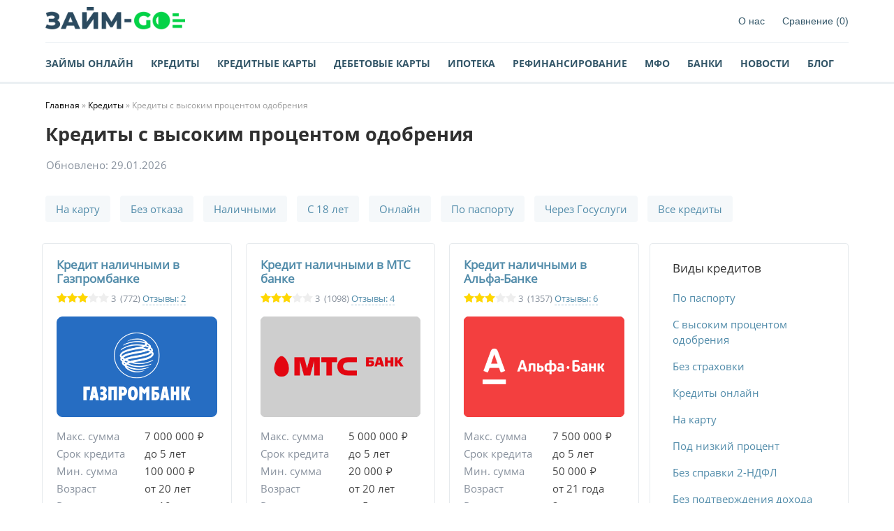

--- FILE ---
content_type: text/html; charset=utf-8
request_url: https://zaym-go.ru/kredity/1049-bank-s-vysokim-odobreniem-kredita.html
body_size: 24748
content:
<!DOCTYPE html>
<html lang="ru-RU" itemscope itemtype="http://schema.org/WebPage">
<head>
    <meta charset="utf-8">
<title>Подобрать банк с высоким одобрением кредита – ТОП 7 в 2025</title>
<meta name="description" content="Узнайте в каком банке одобрят кредит без отказа, рейтинг банков с высоким одобрением кредита. Советы о том, как сделать чтобы одобрили 100 процентов">
<meta name="keywords" content="кредит, одобрение, банк">
<meta name="generator" content="DataLife Engine (http://dle-news.ru)">
<meta property="og:site_name" content="Займ Go - финансовый маркетплейс. Сравнение кредитов, микрозаймов, вкладов, ипотеки, банковских карт и другие финансовые продукты">
<meta property="og:type" content="article">
<meta property="og:title" content="Кредиты с высоким процентом одобрения">
<meta property="og:url" content="https://zaym-go.ru/kredity/1049-bank-s-vysokim-odobreniem-kredita.html">
<meta property="og:image" content="http://zaym-go.ru/uploads/posts/2018-09/1537782235_odobrenie-kredita.png">
<meta property="og:description" content="Ознакомившись с составленным нами списком и рекомендациям по оформлению, у Вас появится четкое понимание, в какой банк обратиться и не получить отказ, а главное, как сделать так, чтобы одобрили кредит 100 процентов! Банки с высоким одобрением по кредитам ТОП 7 Ниже представлены самые одобряемые">
<link rel="search" type="application/opensearchdescription+xml" href="https://zaym-go.ru/index.php?do=opensearch" title="Займ Go - финансовый маркетплейс. Сравнение кредитов, микрозаймов, вкладов, ипотеки, банковских карт и другие финансовые продукты">
<link rel="canonical" href="https://zaym-go.ru/kredity/1049-bank-s-vysokim-odobreniem-kredita.html">
<link rel="alternate" type="application/rss+xml" title="Займ Go - финансовый маркетплейс. Сравнение кредитов, микрозаймов, вкладов, ипотеки, банковских карт и другие финансовые продукты" href="https://zaym-go.ru/rss.xml">
<link href="/engine/classes/min/index.php?f=engine/editor/jscripts/froala/fonts/font-awesome.css,engine/editor/jscripts/froala/css/editor.css,engine/editor/css/default.css&amp;v=2abab" rel="stylesheet" type="text/css">
<script src="/engine/classes/min/index.php?g=general3&amp;v=2abab"></script>
<script src="/engine/classes/min/index.php?f=engine/classes/js/jqueryui3.js,engine/classes/js/dle_js.js,engine/classes/js/bbcodes.js,engine/skins/codemirror/js/code.js,engine/editor/jscripts/froala/editor.js,engine/editor/jscripts/froala/languages/ru.js&amp;v=2abab" defer></script>
    <meta name="viewport" content="width=device-width, initial-scale=1.0"/>
    <link rel="shortcut icon" href="/templates/Default/images/favicon41.ico"/>
    <link media="screen" href="/templates/Default/css/style.css?1" rel="stylesheet"/>
    <link media="screen" href="/templates/Default/css/engine.css" rel="stylesheet"/>
    <link media="screen" href="/templates/Default/css/adaptive.css" rel="stylesheet"/>
    <link media="screen" href="/templates/Default/css/new.css?1" rel="stylesheet"/>
    <script src="/templates/Default/js/libs.js"></script>

    <!--[if lt IE 9]>
    <script src="http://css3-mediaqueries-js.googlecode.com/svn/trunk/css3-mediaqueries.js"></script>
    <script src="http://html5shim.googlecode.com/svn/trunk/html5.js"></script>
    <![endif]-->
    <meta name="google-site-verification" content="92d44Qr9SU4M2JS_0WvxAfsZjV9aioVn5jDcl-xnRNU"/>
    <meta name="yandex-verification" content="622b5bf93cedeecc"/>
    <meta name='wmail-verification' content='175fc227d7004b4a7827c0ce4be5d60f'/>
    <!-- Yandex.RTB -->
    <script>window.yaContextCb = window.yaContextCb || []</script>
    <script src="https://yandex.ru/ads/system/context.js" async></script>
    <meta charset="utf-8">
    </head>
<body>
<header class="header">
    <div class="wrap">
        <div class="row" style="border-bottom: 1px solid #ebf0f3;">
            <div class="menub col">
                <button class="nav_btn header_button" title="Меню"><i class="menuicon"></i><span>Меню</span></button>
            </div>
            <div class="logo col">
                <a href="/"><img src="/templates/Default/images/logo998.svg" alt=""/></a>
            </div>


            <nav class="nav col">
                <ul class="main_nav">
                    <li><a href="/o-nas.html" class="font">О нас</a></li>
                    <li><a href="/compare/" class="font" id="disabled">Сравнение <span id="favmod-count"
                                                                                       class="test6">(0)</span></a>
                    </li>
                </ul>
                <a href="#" class="close_bg"></a>
            </nav>
        </div>
        <div class="row">
            <nav class="nav col">
                <ul class="main_nav" style="float: left;">
                    <li><a href="/online.html">Займы онлайн</a></li>
                    <li><a href="/kredity/">Кредиты</a></li>
                    <li><a href="/kreditnye-karty/">Кредитные карты</a></li>
                    <li><a href="/debetovye-karty/">Дебетовые карты</a></li>
                    <li><a href="/ipoteka/">Ипотека</a></li>
                    <li><a href="/kredity/refinancing/762-banki-refinansirovanie-kredita.html">Рефинансирование</a></li>
                    <li><a href="/mikrofinansovye-organizacii/">МФО</a></li>
                    <li><a href="/banki/">Банки</a></li>
                    <li><a href="/bankovskaya-informaciya/">Новости</a></li>
                    <li><a href="/sovety-ekspertov/">Блог</a></li>
                </ul>
            </nav>
        </div>
    </div>
</header>
<section class="wrap">
    
    <div class="speedbar"><span itemscope itemtype="https://schema.org/BreadcrumbList"><span itemprop="itemListElement" itemscope itemtype="https://schema.org/ListItem"><meta itemprop="position" content="1"><a href="https://zaym-go.ru/" itemprop="item"><span itemprop="name">Главная</span></a></span> » <span itemprop="itemListElement" itemscope itemtype="https://schema.org/ListItem"><meta itemprop="position" content="2"><a href="https://zaym-go.ru/kredity/" itemprop="item"><span itemprop="name">Кредиты</span></a></span> » Кредиты с высоким процентом одобрения</span></div>
</section>
<div id='dle-content'>
































<section class="wrap">
    <h1>Кредиты с высоким процентом одобрения</h1>
    
    <div class="bank-top-date1">
        <span class="bank-top-date--comp">Обновлено: 29.01.2026</span>
        <span class="bank-top-date--mobile">Обновлено: 29.01.2026</span>
    </div>
    
    <div class="description">
        <div class="post_content short_content category_description">
            
        </div>
    </div>
<div class="bank-cards-labels m20">
        <a href="/kredity/2996-kredity-online-na-kartu.html" class="bank-card-label">На карту</a>
        <a href="/kredity/1061-kredit-bez-otkaza.html" class="bank-card-label">Без отказа</a>
        <a href="/kredity/1281-nalichnymi.html" class="bank-card-label">Наличными</a>
        <a href="/kredity/1109-kredit-s-18-let.html" class="bank-card-label">С 18 лет</a>
        <a href="/kredity/4581-kredit-online.html" class="bank-card-label">Онлайн</a>
        <a href="/kredity/1283-kredit-po-pasportu.html" class="bank-card-label">По паспорту</a>
        <a href="/kredity/3122-kredit-cherez-gosuslugi.html" class="bank-card-label">Через Госуслуги</a>
        <a href="https://zaym-go.ru/kredity/" class="bank-card-label">Все кредиты</a>
    </div>
    <div class="left col">
        <div class="banks-holder ekvajring active">
            <div class="cards tab__item">
                <div class="card3">
    <div class="card__container">
        <a href="https://zaym-go.ru/kredity/1704-kredit-nalichnymi-gazprombank.html" class="offer__title card__title" target="_blank">Кредит наличными в Газпромбанке</a>
        <div class="new-card__rating">
            <div id='ratig-layer-1704'>
	<div class="rating">
		<ul class="unit-rating">
		<li class="current-rating" style="width:60%;">60</li>
		<li><a href="#" title="Плохо" class="r1-unit" onclick="doRate('1', '1704'); return false;">1</a></li>
		<li><a href="#" title="Приемлемо" class="r2-unit" onclick="doRate('2', '1704'); return false;">2</a></li>
		<li><a href="#" title="Средне" class="r3-unit" onclick="doRate('3', '1704'); return false;">3</a></li>
		<li><a href="#" title="Хорошо" class="r4-unit" onclick="doRate('4', '1704'); return false;">4</a></li>
		<li><a href="#" title="Отлично" class="r5-unit" onclick="doRate('5', '1704'); return false;">5</a></li>
		</ul>
	</div>
</div>
            <span class="new-card__rating_num">3</span>&nbsp; <span class="offer-info">(<span id="vote-num-id-1704" class="ignore-select">772</span>)</span>
            <a href="https://zaym-go.ru/kredity/1704-kredit-nalichnymi-gazprombank.html#comments" class="offer_info_otz" target="_blank">
                Отзывы: 
                
                2
            </a>
        </div>

        <div class="card__img">
            <div class="card__img_container">
                <a href="https://zaym-go.ru/kredity/1704-kredit-nalichnymi-gazprombank.html" target="_blank">
                    <img src="/uploads/posts/2020-10/1603871876_kredit-nalichnymi-gazprombank.png" alt="Кредит наличными в Газпромбанке">
                </a>
                
            </div>
        </div>
        <div class="card__content">
            <div class="card__table">
                <table>
                    <tbody>
                        
                        <tr>
                            <td>Макс. сумма</td>
                            <td><script>var str = '7 000 000';document.write(str.replace(/(\d)(?=(\d\d\d)+([^\d]|$))/g, '$1 '));</script><span class="rub">Р</span></td>
                        </tr>
                        
                        
                        <tr>
                            <td>Срок кредита</td>
                            <td>до 5 лет</td>
                        </tr>
                        
                        
                        <tr>
                            <td>Мин. сумма</td>
                            <td><script>var str = '100 000';document.write(str.replace(/(\d)(?=(\d\d\d)+([^\d]|$))/g, '$1 '));</script><span class="rub">Р</span></td>
                        </tr>
                        
                        
                        
                        <tr>
                            <td>Возраст</td>
                            <td>от 20 лет</td>
                        </tr>
                        
                        
                        <tr>
                            <td>Решение</td>
                            <td>от 10 минут</td>
                        </tr>
                        
                    </tbody>
                </table>
            </div>

            <div class="card-btn flex">
                <span data-link="https&#58;//pxl.leads.su/click/00276736e6875c8d55c6360380aa0035" style="width: 40%;">Оформить</span>
                <a href="https://zaym-go.ru/kredity/1704-kredit-nalichnymi-gazprombank.html" target="_blank" style="width: 40%;">Подробнее</a>
                
                <a href="#" class="favmod" data-id="1704" style="width: 16%;">
                    <span data-tooltip="Добавить в сравнение" class="favmod-add"><img src="/templates/Default/images/sravnenie.png" style="width: 24px;height: 24px;"></span>
                    <span data-tooltip="Удалить из сравнение" class="favmod-unset"><img src="/templates/Default/images/sravnenie1.png" style="width: 24px;height: 24px;"></span>
                </a>
                
            </div>
        </div>
    </div>
</div><div class="card3">
    <div class="card__container">
        <a href="https://zaym-go.ru/kredity/1488-kredit-nalichnymi-v-mts-banke.html" class="offer__title card__title" target="_blank">Кредит наличными в МТС банке</a>
        <div class="new-card__rating">
            <div id='ratig-layer-1488'>
	<div class="rating">
		<ul class="unit-rating">
		<li class="current-rating" style="width:60%;">60</li>
		<li><a href="#" title="Плохо" class="r1-unit" onclick="doRate('1', '1488'); return false;">1</a></li>
		<li><a href="#" title="Приемлемо" class="r2-unit" onclick="doRate('2', '1488'); return false;">2</a></li>
		<li><a href="#" title="Средне" class="r3-unit" onclick="doRate('3', '1488'); return false;">3</a></li>
		<li><a href="#" title="Хорошо" class="r4-unit" onclick="doRate('4', '1488'); return false;">4</a></li>
		<li><a href="#" title="Отлично" class="r5-unit" onclick="doRate('5', '1488'); return false;">5</a></li>
		</ul>
	</div>
</div>
            <span class="new-card__rating_num">3</span>&nbsp; <span class="offer-info">(<span id="vote-num-id-1488" class="ignore-select">1098</span>)</span>
            <a href="https://zaym-go.ru/kredity/1488-kredit-nalichnymi-v-mts-banke.html#comments" class="offer_info_otz" target="_blank">
                Отзывы: 
                
                4
            </a>
        </div>

        <div class="card__img">
            <div class="card__img_container">
                <a href="https://zaym-go.ru/kredity/1488-kredit-nalichnymi-v-mts-banke.html" target="_blank">
                    <img src="/uploads/posts/2020-09/1601280474_mts-bank.png" alt="Кредит наличными в МТС банке">
                </a>
                
            </div>
        </div>
        <div class="card__content">
            <div class="card__table">
                <table>
                    <tbody>
                        
                        <tr>
                            <td>Макс. сумма</td>
                            <td><script>var str = '5000000';document.write(str.replace(/(\d)(?=(\d\d\d)+([^\d]|$))/g, '$1 '));</script><span class="rub">Р</span></td>
                        </tr>
                        
                        
                        <tr>
                            <td>Срок кредита</td>
                            <td>до 5 лет</td>
                        </tr>
                        
                        
                        <tr>
                            <td>Мин. сумма</td>
                            <td><script>var str = '20000';document.write(str.replace(/(\d)(?=(\d\d\d)+([^\d]|$))/g, '$1 '));</script><span class="rub">Р</span></td>
                        </tr>
                        
                        
                        
                        <tr>
                            <td>Возраст</td>
                            <td>от 20 лет</td>
                        </tr>
                        
                        
                        <tr>
                            <td>Решение</td>
                            <td>от 5 минут</td>
                        </tr>
                        
                    </tbody>
                </table>
            </div>

            <div class="card-btn flex">
                <span data-link="https&#58;//pxl.leads.su/click/663f4be583c24a6eeac7974965f088a2?erid=LjN8KMuA8" style="width: 40%;">Оформить</span>
                <a href="https://zaym-go.ru/kredity/1488-kredit-nalichnymi-v-mts-banke.html" target="_blank" style="width: 40%;">Подробнее</a>
                
                <a href="#" class="favmod" data-id="1488" style="width: 16%;">
                    <span data-tooltip="Добавить в сравнение" class="favmod-add"><img src="/templates/Default/images/sravnenie.png" style="width: 24px;height: 24px;"></span>
                    <span data-tooltip="Удалить из сравнение" class="favmod-unset"><img src="/templates/Default/images/sravnenie1.png" style="width: 24px;height: 24px;"></span>
                </a>
                
            </div>
        </div>
    </div>
</div><div class="card3">
    <div class="card__container">
        <a href="https://zaym-go.ru/kredity/1512-kredit-nalichnymi-v-alfa-banke.html" class="offer__title card__title" target="_blank">Кредит наличными в Альфа-Банке</a>
        <div class="new-card__rating">
            <div id='ratig-layer-1512'>
	<div class="rating">
		<ul class="unit-rating">
		<li class="current-rating" style="width:60%;">60</li>
		<li><a href="#" title="Плохо" class="r1-unit" onclick="doRate('1', '1512'); return false;">1</a></li>
		<li><a href="#" title="Приемлемо" class="r2-unit" onclick="doRate('2', '1512'); return false;">2</a></li>
		<li><a href="#" title="Средне" class="r3-unit" onclick="doRate('3', '1512'); return false;">3</a></li>
		<li><a href="#" title="Хорошо" class="r4-unit" onclick="doRate('4', '1512'); return false;">4</a></li>
		<li><a href="#" title="Отлично" class="r5-unit" onclick="doRate('5', '1512'); return false;">5</a></li>
		</ul>
	</div>
</div>
            <span class="new-card__rating_num">3</span>&nbsp; <span class="offer-info">(<span id="vote-num-id-1512" class="ignore-select">1357</span>)</span>
            <a href="https://zaym-go.ru/kredity/1512-kredit-nalichnymi-v-alfa-banke.html#comments" class="offer_info_otz" target="_blank">
                Отзывы: 
                
                6
            </a>
        </div>

        <div class="card__img">
            <div class="card__img_container">
                <a href="https://zaym-go.ru/kredity/1512-kredit-nalichnymi-v-alfa-banke.html" target="_blank">
                    <img src="/uploads/posts/2020-10/1602156717_alfabank1.png" alt="Кредит наличными в Альфа-Банке">
                </a>
                
            </div>
        </div>
        <div class="card__content">
            <div class="card__table">
                <table>
                    <tbody>
                        
                        <tr>
                            <td>Макс. сумма</td>
                            <td><script>var str = '7500000';document.write(str.replace(/(\d)(?=(\d\d\d)+([^\d]|$))/g, '$1 '));</script><span class="rub">Р</span></td>
                        </tr>
                        
                        
                        <tr>
                            <td>Срок кредита</td>
                            <td>до 5 лет</td>
                        </tr>
                        
                        
                        <tr>
                            <td>Мин. сумма</td>
                            <td><script>var str = '50000';document.write(str.replace(/(\d)(?=(\d\d\d)+([^\d]|$))/g, '$1 '));</script><span class="rub">Р</span></td>
                        </tr>
                        
                        
                        
                        <tr>
                            <td>Возраст</td>
                            <td>от 21 года</td>
                        </tr>
                        
                        
                        <tr>
                            <td>Решение</td>
                            <td>2 минуты</td>
                        </tr>
                        
                    </tbody>
                </table>
            </div>

            <div class="card-btn flex">
                <span data-link="https&#58;//pxl.leads.su/click/b4e80ca680cf5248ce05064978725578" style="width: 40%;">Оформить</span>
                <a href="https://zaym-go.ru/kredity/1512-kredit-nalichnymi-v-alfa-banke.html" target="_blank" style="width: 40%;">Подробнее</a>
                
                <a href="#" class="favmod" data-id="1512" style="width: 16%;">
                    <span data-tooltip="Добавить в сравнение" class="favmod-add"><img src="/templates/Default/images/sravnenie.png" style="width: 24px;height: 24px;"></span>
                    <span data-tooltip="Удалить из сравнение" class="favmod-unset"><img src="/templates/Default/images/sravnenie1.png" style="width: 24px;height: 24px;"></span>
                </a>
                
            </div>
        </div>
    </div>
</div><div class="card3">
    <div class="card__container">
        <a href="https://zaym-go.ru/kredity/1776-kredit-nalichnymi-v-banke-otkrytie.html" class="offer__title card__title" target="_blank">Банк Открытие кредит наличными</a>
        <div class="new-card__rating">
            <div id='ratig-layer-1776'>
	<div class="rating">
		<ul class="unit-rating">
		<li class="current-rating" style="width:60%;">60</li>
		<li><a href="#" title="Плохо" class="r1-unit" onclick="doRate('1', '1776'); return false;">1</a></li>
		<li><a href="#" title="Приемлемо" class="r2-unit" onclick="doRate('2', '1776'); return false;">2</a></li>
		<li><a href="#" title="Средне" class="r3-unit" onclick="doRate('3', '1776'); return false;">3</a></li>
		<li><a href="#" title="Хорошо" class="r4-unit" onclick="doRate('4', '1776'); return false;">4</a></li>
		<li><a href="#" title="Отлично" class="r5-unit" onclick="doRate('5', '1776'); return false;">5</a></li>
		</ul>
	</div>
</div>
            <span class="new-card__rating_num">3</span>&nbsp; <span class="offer-info">(<span id="vote-num-id-1776" class="ignore-select">637</span>)</span>
            <a href="https://zaym-go.ru/kredity/1776-kredit-nalichnymi-v-banke-otkrytie.html#comments" class="offer_info_otz" target="_blank">
                Отзывы: 
                
                3
            </a>
        </div>

        <div class="card__img">
            <div class="card__img_container">
                <a href="https://zaym-go.ru/kredity/1776-kredit-nalichnymi-v-banke-otkrytie.html" target="_blank">
                    <img src="/uploads/posts/2020-11/1604337573_kredit-nalichnymi-v-banke-otkrytie.png" alt="Банк Открытие кредит наличными">
                </a>
                
            </div>
        </div>
        <div class="card__content">
            <div class="card__table">
                <table>
                    <tbody>
                        
                        <tr>
                            <td>Макс. сумма</td>
                            <td><script>var str = '5 000 000';document.write(str.replace(/(\d)(?=(\d\d\d)+([^\d]|$))/g, '$1 '));</script><span class="rub">Р</span></td>
                        </tr>
                        
                        
                        <tr>
                            <td>Срок кредита</td>
                            <td>до 5 лет</td>
                        </tr>
                        
                        
                        <tr>
                            <td>Мин. сумма</td>
                            <td><script>var str = '50 000';document.write(str.replace(/(\d)(?=(\d\d\d)+([^\d]|$))/g, '$1 '));</script><span class="rub">Р</span></td>
                        </tr>
                        
                        
                        
                        <tr>
                            <td>Возраст</td>
                            <td>21-68 лет</td>
                        </tr>
                        
                        
                        <tr>
                            <td>Решение</td>
                            <td>от 3 минут</td>
                        </tr>
                        
                    </tbody>
                </table>
            </div>

            <div class="card-btn flex">
                <span data-link="https&#58;//go.leadgid.ru/aff_c?offer_id=4287&amp;aff_id=21140" style="width: 40%;">Оформить</span>
                <a href="https://zaym-go.ru/kredity/1776-kredit-nalichnymi-v-banke-otkrytie.html" target="_blank" style="width: 40%;">Подробнее</a>
                
                <a href="#" class="favmod" data-id="1776" style="width: 16%;">
                    <span data-tooltip="Добавить в сравнение" class="favmod-add"><img src="/templates/Default/images/sravnenie.png" style="width: 24px;height: 24px;"></span>
                    <span data-tooltip="Удалить из сравнение" class="favmod-unset"><img src="/templates/Default/images/sravnenie1.png" style="width: 24px;height: 24px;"></span>
                </a>
                
            </div>
        </div>
    </div>
</div><div class="card3">
    <div class="card__container">
        <a href="https://zaym-go.ru/kredity/2424-kredit-pod-zalog-nedvizhimosti-v-norvik-banke.html" class="offer__title card__title" target="_blank">Норвик банк - кредит под залог недвижимости</a>
        <div class="new-card__rating">
            <div id='ratig-layer-2424'>
	<div class="rating">
		<ul class="unit-rating">
		<li class="current-rating" style="width:60%;">60</li>
		<li><a href="#" title="Плохо" class="r1-unit" onclick="doRate('1', '2424'); return false;">1</a></li>
		<li><a href="#" title="Приемлемо" class="r2-unit" onclick="doRate('2', '2424'); return false;">2</a></li>
		<li><a href="#" title="Средне" class="r3-unit" onclick="doRate('3', '2424'); return false;">3</a></li>
		<li><a href="#" title="Хорошо" class="r4-unit" onclick="doRate('4', '2424'); return false;">4</a></li>
		<li><a href="#" title="Отлично" class="r5-unit" onclick="doRate('5', '2424'); return false;">5</a></li>
		</ul>
	</div>
</div>
            <span class="new-card__rating_num">3</span>&nbsp; <span class="offer-info">(<span id="vote-num-id-2424" class="ignore-select">845</span>)</span>
            <a href="https://zaym-go.ru/kredity/2424-kredit-pod-zalog-nedvizhimosti-v-norvik-banke.html#comments" class="offer_info_otz" target="_blank">
                Отзывы: 
                
                1
            </a>
        </div>

        <div class="card__img">
            <div class="card__img_container">
                <a href="https://zaym-go.ru/kredity/2424-kredit-pod-zalog-nedvizhimosti-v-norvik-banke.html" target="_blank">
                    <img src="/uploads/posts/2021-02/1612258854_kredit-pod-zalog-nedvizhimosti-v-norvik-banke.png" alt="Норвик банк - кредит под залог недвижимости">
                </a>
                <span class="card__label" style="background: #e61b25;">С любой КИ!</span>
            </div>
        </div>
        <div class="card__content">
            <div class="card__table">
                <table>
                    <tbody>
                        
                        <tr>
                            <td>Макс. сумма</td>
                            <td><script>var str = '20 000 000';document.write(str.replace(/(\d)(?=(\d\d\d)+([^\d]|$))/g, '$1 '));</script><span class="rub">Р</span></td>
                        </tr>
                        
                        
                        <tr>
                            <td>Срок кредита</td>
                            <td>до 20 лет</td>
                        </tr>
                        
                        
                        <tr>
                            <td>Мин. сумма</td>
                            <td><script>var str = '500 000';document.write(str.replace(/(\d)(?=(\d\d\d)+([^\d]|$))/g, '$1 '));</script><span class="rub">Р</span></td>
                        </tr>
                        
                        
                        
                        <tr>
                            <td>Возраст</td>
                            <td>21-75 лет</td>
                        </tr>
                        
                        
                        <tr>
                            <td>Решение</td>
                            <td>1 день</td>
                        </tr>
                        
                    </tbody>
                </table>
            </div>

            <div class="card-btn flex">
                <span data-link="https&#58;//pxl.leads.su/click/8e31ea8f2ec664440cc839d1e1b77691?erid=LjN8Jxcux" style="width: 40%;">Оформить</span>
                <a href="https://zaym-go.ru/kredity/2424-kredit-pod-zalog-nedvizhimosti-v-norvik-banke.html" target="_blank" style="width: 40%;">Подробнее</a>
                
                <a href="#" class="favmod" data-id="2424" style="width: 16%;">
                    <span data-tooltip="Добавить в сравнение" class="favmod-add"><img src="/templates/Default/images/sravnenie.png" style="width: 24px;height: 24px;"></span>
                    <span data-tooltip="Удалить из сравнение" class="favmod-unset"><img src="/templates/Default/images/sravnenie1.png" style="width: 24px;height: 24px;"></span>
                </a>
                
            </div>
        </div>
    </div>
</div><div class="card3">
    <div class="card__container">
        <a href="https://zaym-go.ru/kredity/1952-vtb-kredit-nalichnymi.html" class="offer__title card__title" target="_blank">Кредит наличными в ВТБ Банке</a>
        <div class="new-card__rating">
            <div id='ratig-layer-1952'>
	<div class="rating">
		<ul class="unit-rating">
		<li class="current-rating" style="width:60%;">60</li>
		<li><a href="#" title="Плохо" class="r1-unit" onclick="doRate('1', '1952'); return false;">1</a></li>
		<li><a href="#" title="Приемлемо" class="r2-unit" onclick="doRate('2', '1952'); return false;">2</a></li>
		<li><a href="#" title="Средне" class="r3-unit" onclick="doRate('3', '1952'); return false;">3</a></li>
		<li><a href="#" title="Хорошо" class="r4-unit" onclick="doRate('4', '1952'); return false;">4</a></li>
		<li><a href="#" title="Отлично" class="r5-unit" onclick="doRate('5', '1952'); return false;">5</a></li>
		</ul>
	</div>
</div>
            <span class="new-card__rating_num">3.2</span>&nbsp; <span class="offer-info">(<span id="vote-num-id-1952" class="ignore-select">1253</span>)</span>
            <a href="https://zaym-go.ru/kredity/1952-vtb-kredit-nalichnymi.html#comments" class="offer_info_otz" target="_blank">
                Отзывы: 
                
                2
            </a>
        </div>

        <div class="card__img">
            <div class="card__img_container">
                <a href="https://zaym-go.ru/kredity/1952-vtb-kredit-nalichnymi.html" target="_blank">
                    <img src="/uploads/posts/2020-11/1605421500_vtb-kredit-nalichnymi.png" alt="Кредит наличными в ВТБ Банке">
                </a>
                
            </div>
        </div>
        <div class="card__content">
            <div class="card__table">
                <table>
                    <tbody>
                        
                        <tr>
                            <td>Макс. сумма</td>
                            <td><script>var str = '7 000 000';document.write(str.replace(/(\d)(?=(\d\d\d)+([^\d]|$))/g, '$1 '));</script><span class="rub">Р</span></td>
                        </tr>
                        
                        
                        <tr>
                            <td>Срок кредита</td>
                            <td>до 7 лет</td>
                        </tr>
                        
                        
                        <tr>
                            <td>Мин. сумма</td>
                            <td><script>var str = '100 000';document.write(str.replace(/(\d)(?=(\d\d\d)+([^\d]|$))/g, '$1 '));</script><span class="rub">Р</span></td>
                        </tr>
                        
                        
                        
                        <tr>
                            <td>Возраст</td>
                            <td>от 18 лет</td>
                        </tr>
                        
                        
                        <tr>
                            <td>Решение</td>
                            <td>от 2 минут</td>
                        </tr>
                        
                    </tbody>
                </table>
            </div>

            <div class="card-btn flex">
                <span data-link="https&#58;//pxl.leads.su/click/bae2304383629285bcaf94743e148a45" style="width: 40%;">Оформить</span>
                <a href="https://zaym-go.ru/kredity/1952-vtb-kredit-nalichnymi.html" target="_blank" style="width: 40%;">Подробнее</a>
                
                <a href="#" class="favmod" data-id="1952" style="width: 16%;">
                    <span data-tooltip="Добавить в сравнение" class="favmod-add"><img src="/templates/Default/images/sravnenie.png" style="width: 24px;height: 24px;"></span>
                    <span data-tooltip="Удалить из сравнение" class="favmod-unset"><img src="/templates/Default/images/sravnenie1.png" style="width: 24px;height: 24px;"></span>
                </a>
                
            </div>
        </div>
    </div>
</div><div class="card3">
    <div class="card__container">
        <a href="https://zaym-go.ru/kredity/1726-kredit-nalichnymi-v-tinkoff-banke.html" class="offer__title card__title" target="_blank">Кредит наличными в Tinkoff</a>
        <div class="new-card__rating">
            <div id='ratig-layer-1726'>
	<div class="rating">
		<ul class="unit-rating">
		<li class="current-rating" style="width:60%;">60</li>
		<li><a href="#" title="Плохо" class="r1-unit" onclick="doRate('1', '1726'); return false;">1</a></li>
		<li><a href="#" title="Приемлемо" class="r2-unit" onclick="doRate('2', '1726'); return false;">2</a></li>
		<li><a href="#" title="Средне" class="r3-unit" onclick="doRate('3', '1726'); return false;">3</a></li>
		<li><a href="#" title="Хорошо" class="r4-unit" onclick="doRate('4', '1726'); return false;">4</a></li>
		<li><a href="#" title="Отлично" class="r5-unit" onclick="doRate('5', '1726'); return false;">5</a></li>
		</ul>
	</div>
</div>
            <span class="new-card__rating_num">3.1</span>&nbsp; <span class="offer-info">(<span id="vote-num-id-1726" class="ignore-select">1107</span>)</span>
            <a href="https://zaym-go.ru/kredity/1726-kredit-nalichnymi-v-tinkoff-banke.html#comments" class="offer_info_otz" target="_blank">
                Отзывы: 
                
                3
            </a>
        </div>

        <div class="card__img">
            <div class="card__img_container">
                <a href="https://zaym-go.ru/kredity/1726-kredit-nalichnymi-v-tinkoff-banke.html" target="_blank">
                    <img src="/uploads/posts/2020-10/1604035314_credit-tinkoff.png" alt="Кредит наличными в Tinkoff">
                </a>
                
            </div>
        </div>
        <div class="card__content">
            <div class="card__table">
                <table>
                    <tbody>
                        
                        <tr>
                            <td>Макс. сумма</td>
                            <td><script>var str = '5 000 000';document.write(str.replace(/(\d)(?=(\d\d\d)+([^\d]|$))/g, '$1 '));</script><span class="rub">Р</span></td>
                        </tr>
                        
                        
                        <tr>
                            <td>Срок кредита</td>
                            <td>до 5 лет</td>
                        </tr>
                        
                        
                        <tr>
                            <td>Мин. сумма</td>
                            <td><script>var str = '50 000';document.write(str.replace(/(\d)(?=(\d\d\d)+([^\d]|$))/g, '$1 '));</script><span class="rub">Р</span></td>
                        </tr>
                        
                        
                        
                        <tr>
                            <td>Возраст</td>
                            <td>от 18 лет</td>
                        </tr>
                        
                        
                        <tr>
                            <td>Решение</td>
                            <td>от 2 минут</td>
                        </tr>
                        
                    </tbody>
                </table>
            </div>

            <div class="card-btn flex">
                <span data-link="https&#58;//pxl.leads.su/click/ef2ca4581e923e594f95ce8cebd2b081" style="width: 40%;">Оформить</span>
                <a href="https://zaym-go.ru/kredity/1726-kredit-nalichnymi-v-tinkoff-banke.html" target="_blank" style="width: 40%;">Подробнее</a>
                
                <a href="#" class="favmod" data-id="1726" style="width: 16%;">
                    <span data-tooltip="Добавить в сравнение" class="favmod-add"><img src="/templates/Default/images/sravnenie.png" style="width: 24px;height: 24px;"></span>
                    <span data-tooltip="Удалить из сравнение" class="favmod-unset"><img src="/templates/Default/images/sravnenie1.png" style="width: 24px;height: 24px;"></span>
                </a>
                
            </div>
        </div>
    </div>
</div><div class="card3">
    <div class="card__container">
        <a href="https://zaym-go.ru/kredity/1509-kredit-nalichnymi-v-sovkombanke.html" class="offer__title card__title" target="_blank">Кредит наличными в Совкомбанке</a>
        <div class="new-card__rating">
            <div id='ratig-layer-1509'>
	<div class="rating">
		<ul class="unit-rating">
		<li class="current-rating" style="width:60%;">60</li>
		<li><a href="#" title="Плохо" class="r1-unit" onclick="doRate('1', '1509'); return false;">1</a></li>
		<li><a href="#" title="Приемлемо" class="r2-unit" onclick="doRate('2', '1509'); return false;">2</a></li>
		<li><a href="#" title="Средне" class="r3-unit" onclick="doRate('3', '1509'); return false;">3</a></li>
		<li><a href="#" title="Хорошо" class="r4-unit" onclick="doRate('4', '1509'); return false;">4</a></li>
		<li><a href="#" title="Отлично" class="r5-unit" onclick="doRate('5', '1509'); return false;">5</a></li>
		</ul>
	</div>
</div>
            <span class="new-card__rating_num">2.9</span>&nbsp; <span class="offer-info">(<span id="vote-num-id-1509" class="ignore-select">1129</span>)</span>
            <a href="https://zaym-go.ru/kredity/1509-kredit-nalichnymi-v-sovkombanke.html#comments" class="offer_info_otz" target="_blank">
                Отзывы: 
                
                2
            </a>
        </div>

        <div class="card__img">
            <div class="card__img_container">
                <a href="https://zaym-go.ru/kredity/1509-kredit-nalichnymi-v-sovkombanke.html" target="_blank">
                    <img src="/uploads/posts/2020-10/1602145287_sovcombank.png" alt="Кредит наличными в Совкомбанке">
                </a>
                <span class="card__label" style="background: #e61b25;">Без процентов с &quot;Халва&quot;</span>
            </div>
        </div>
        <div class="card__content">
            <div class="card__table">
                <table>
                    <tbody>
                        
                        <tr>
                            <td>Макс. сумма</td>
                            <td><script>var str = '5000000';document.write(str.replace(/(\d)(?=(\d\d\d)+([^\d]|$))/g, '$1 '));</script><span class="rub">Р</span></td>
                        </tr>
                        
                        
                        <tr>
                            <td>Срок кредита</td>
                            <td>до 5 лет</td>
                        </tr>
                        
                        
                        <tr>
                            <td>Мин. сумма</td>
                            <td><script>var str = '300000';document.write(str.replace(/(\d)(?=(\d\d\d)+([^\d]|$))/g, '$1 '));</script><span class="rub">Р</span></td>
                        </tr>
                        
                        
                        
                        <tr>
                            <td>Возраст</td>
                            <td>20-85 лет</td>
                        </tr>
                        
                        
                        <tr>
                            <td>Решение</td>
                            <td>от 2 минут</td>
                        </tr>
                        
                    </tbody>
                </table>
            </div>

            <div class="card-btn flex">
                <span data-link="https&#58;//go.leadgid.ru/aff_c?offer_id=1431&amp;aff_id=21140" style="width: 40%;">Оформить</span>
                <a href="https://zaym-go.ru/kredity/1509-kredit-nalichnymi-v-sovkombanke.html" target="_blank" style="width: 40%;">Подробнее</a>
                
                <a href="#" class="favmod" data-id="1509" style="width: 16%;">
                    <span data-tooltip="Добавить в сравнение" class="favmod-add"><img src="/templates/Default/images/sravnenie.png" style="width: 24px;height: 24px;"></span>
                    <span data-tooltip="Удалить из сравнение" class="favmod-unset"><img src="/templates/Default/images/sravnenie1.png" style="width: 24px;height: 24px;"></span>
                </a>
                
            </div>
        </div>
    </div>
</div><div class="card3">
    <div class="card__container">
        <a href="https://zaym-go.ru/kredity/4588-kredit-pod-zalog-nedvizhimosti-alfa-bank.html" class="offer__title card__title" target="_blank">Кредит под залог недвиж. в Альфа-Банке</a>
        <div class="new-card__rating">
            <div id='ratig-layer-4588'>
	<div class="rating">
		<ul class="unit-rating">
		<li class="current-rating" style="width:60%;">60</li>
		<li><a href="#" title="Плохо" class="r1-unit" onclick="doRate('1', '4588'); return false;">1</a></li>
		<li><a href="#" title="Приемлемо" class="r2-unit" onclick="doRate('2', '4588'); return false;">2</a></li>
		<li><a href="#" title="Средне" class="r3-unit" onclick="doRate('3', '4588'); return false;">3</a></li>
		<li><a href="#" title="Хорошо" class="r4-unit" onclick="doRate('4', '4588'); return false;">4</a></li>
		<li><a href="#" title="Отлично" class="r5-unit" onclick="doRate('5', '4588'); return false;">5</a></li>
		</ul>
	</div>
</div>
            <span class="new-card__rating_num">3.1</span>&nbsp; <span class="offer-info">(<span id="vote-num-id-4588" class="ignore-select">177</span>)</span>
            <a href="https://zaym-go.ru/kredity/4588-kredit-pod-zalog-nedvizhimosti-alfa-bank.html#comments" class="offer_info_otz" target="_blank">
                Отзывы: 
                
                2
            </a>
        </div>

        <div class="card__img">
            <div class="card__img_container">
                <a href="https://zaym-go.ru/kredity/4588-kredit-pod-zalog-nedvizhimosti-alfa-bank.html" target="_blank">
                    <img src="/uploads/posts/2023-03/1679539484_kredit-pod-zalog-nedvizhimosti-alfa-bank.png" alt="Кредит под залог недвиж. в Альфа-Банке">
                </a>
                
            </div>
        </div>
        <div class="card__content">
            <div class="card__table">
                <table>
                    <tbody>
                        
                        <tr>
                            <td>Макс. сумма</td>
                            <td><script>var str = '15 000 000';document.write(str.replace(/(\d)(?=(\d\d\d)+([^\d]|$))/g, '$1 '));</script><span class="rub">Р</span></td>
                        </tr>
                        
                        
                        <tr>
                            <td>Срок кредита</td>
                            <td>до 10 лет</td>
                        </tr>
                        
                        
                        <tr>
                            <td>Мин. сумма</td>
                            <td><script>var str = '1 000 000';document.write(str.replace(/(\d)(?=(\d\d\d)+([^\d]|$))/g, '$1 '));</script><span class="rub">Р</span></td>
                        </tr>
                        
                        
                        
                        <tr>
                            <td>Возраст</td>
                            <td>21-70 лет</td>
                        </tr>
                        
                        
                        <tr>
                            <td>Решение</td>
                            <td>1 день</td>
                        </tr>
                        
                    </tbody>
                </table>
            </div>

            <div class="card-btn flex">
                <span data-link="https&#58;//pxl.leads.su/click/c3dcc461220b369ee4c77c6cc3478301?erid=LjN8KUC7c" style="width: 40%;">Оформить</span>
                <a href="https://zaym-go.ru/kredity/4588-kredit-pod-zalog-nedvizhimosti-alfa-bank.html" target="_blank" style="width: 40%;">Подробнее</a>
                
                <a href="#" class="favmod" data-id="4588" style="width: 16%;">
                    <span data-tooltip="Добавить в сравнение" class="favmod-add"><img src="/templates/Default/images/sravnenie.png" style="width: 24px;height: 24px;"></span>
                    <span data-tooltip="Удалить из сравнение" class="favmod-unset"><img src="/templates/Default/images/sravnenie1.png" style="width: 24px;height: 24px;"></span>
                </a>
                
            </div>
        </div>
    </div>
</div><div class="card3">
    <div class="card__container">
        <a href="https://zaym-go.ru/kredity/2321-kredit-pod-zalog-nedvizhimosti-v-tinkoff-banke.html" class="offer__title card__title" target="_blank">Кредит под залог недвижимости в Тинькофф</a>
        <div class="new-card__rating">
            <div id='ratig-layer-2321'>
	<div class="rating">
		<ul class="unit-rating">
		<li class="current-rating" style="width:60%;">60</li>
		<li><a href="#" title="Плохо" class="r1-unit" onclick="doRate('1', '2321'); return false;">1</a></li>
		<li><a href="#" title="Приемлемо" class="r2-unit" onclick="doRate('2', '2321'); return false;">2</a></li>
		<li><a href="#" title="Средне" class="r3-unit" onclick="doRate('3', '2321'); return false;">3</a></li>
		<li><a href="#" title="Хорошо" class="r4-unit" onclick="doRate('4', '2321'); return false;">4</a></li>
		<li><a href="#" title="Отлично" class="r5-unit" onclick="doRate('5', '2321'); return false;">5</a></li>
		</ul>
	</div>
</div>
            <span class="new-card__rating_num">3.1</span>&nbsp; <span class="offer-info">(<span id="vote-num-id-2321" class="ignore-select">1159</span>)</span>
            <a href="https://zaym-go.ru/kredity/2321-kredit-pod-zalog-nedvizhimosti-v-tinkoff-banke.html#comments" class="offer_info_otz" target="_blank">
                Отзывы: 
                
                2
            </a>
        </div>

        <div class="card__img">
            <div class="card__img_container">
                <a href="https://zaym-go.ru/kredity/2321-kredit-pod-zalog-nedvizhimosti-v-tinkoff-banke.html" target="_blank">
                    <img src="/uploads/posts/2021-01/1611120825_kredit-tinkoff-pod-zalog-nedvizhimosti.png" alt="Кредит под залог недвижимости в Тинькофф">
                </a>
                <span class="card__label" style="background: #e61b25;">За 1 день!</span>
            </div>
        </div>
        <div class="card__content">
            <div class="card__table">
                <table>
                    <tbody>
                        
                        <tr>
                            <td>Макс. сумма</td>
                            <td><script>var str = '30 000 000';document.write(str.replace(/(\d)(?=(\d\d\d)+([^\d]|$))/g, '$1 '));</script><span class="rub">Р</span></td>
                        </tr>
                        
                        
                        <tr>
                            <td>Срок кредита</td>
                            <td>до 5 лет</td>
                        </tr>
                        
                        
                        <tr>
                            <td>Мин. сумма</td>
                            <td><script>var str = '200 000';document.write(str.replace(/(\d)(?=(\d\d\d)+([^\d]|$))/g, '$1 '));</script><span class="rub">Р</span></td>
                        </tr>
                        
                        
                        
                        <tr>
                            <td>Возраст</td>
                            <td>18-70 лет</td>
                        </tr>
                        
                        
                        <tr>
                            <td>Решение</td>
                            <td>от 1 минуты</td>
                        </tr>
                        
                    </tbody>
                </table>
            </div>

            <div class="card-btn flex">
                <span data-link="https&#58;//pxl.leads.su/click/8d2767783431a0a436add5f2cadbd877" style="width: 40%;">Оформить</span>
                <a href="https://zaym-go.ru/kredity/2321-kredit-pod-zalog-nedvizhimosti-v-tinkoff-banke.html" target="_blank" style="width: 40%;">Подробнее</a>
                
                <a href="#" class="favmod" data-id="2321" style="width: 16%;">
                    <span data-tooltip="Добавить в сравнение" class="favmod-add"><img src="/templates/Default/images/sravnenie.png" style="width: 24px;height: 24px;"></span>
                    <span data-tooltip="Удалить из сравнение" class="favmod-unset"><img src="/templates/Default/images/sravnenie1.png" style="width: 24px;height: 24px;"></span>
                </a>
                
            </div>
        </div>
    </div>
</div><div class="card3">
    <div class="card__container">
        <a href="https://zaym-go.ru/kredity/1510-kredit-nalichnymi-pochta-bank.html" class="offer__title card__title" target="_blank">Кредит наличными в Почта Банке</a>
        <div class="new-card__rating">
            <div id='ratig-layer-1510'>
	<div class="rating">
		<ul class="unit-rating">
		<li class="current-rating" style="width:60%;">60</li>
		<li><a href="#" title="Плохо" class="r1-unit" onclick="doRate('1', '1510'); return false;">1</a></li>
		<li><a href="#" title="Приемлемо" class="r2-unit" onclick="doRate('2', '1510'); return false;">2</a></li>
		<li><a href="#" title="Средне" class="r3-unit" onclick="doRate('3', '1510'); return false;">3</a></li>
		<li><a href="#" title="Хорошо" class="r4-unit" onclick="doRate('4', '1510'); return false;">4</a></li>
		<li><a href="#" title="Отлично" class="r5-unit" onclick="doRate('5', '1510'); return false;">5</a></li>
		</ul>
	</div>
</div>
            <span class="new-card__rating_num">3</span>&nbsp; <span class="offer-info">(<span id="vote-num-id-1510" class="ignore-select">665</span>)</span>
            <a href="https://zaym-go.ru/kredity/1510-kredit-nalichnymi-pochta-bank.html#comments" class="offer_info_otz" target="_blank">
                Отзывы: 
                
                4
            </a>
        </div>

        <div class="card__img">
            <div class="card__img_container">
                <a href="https://zaym-go.ru/kredity/1510-kredit-nalichnymi-pochta-bank.html" target="_blank">
                    <img src="/uploads/posts/2020-10/1602154420_pochtabank.png" alt="Кредит наличными в Почта Банке">
                </a>
                <span class="card__label" style="background: #e61b25;">Снижаемая ставка!</span>
            </div>
        </div>
        <div class="card__content">
            <div class="card__table">
                <table>
                    <tbody>
                        
                        <tr>
                            <td>Макс. сумма</td>
                            <td><script>var str = '5000000';document.write(str.replace(/(\d)(?=(\d\d\d)+([^\d]|$))/g, '$1 '));</script><span class="rub">Р</span></td>
                        </tr>
                        
                        
                        <tr>
                            <td>Срок кредита</td>
                            <td>до 7 лет</td>
                        </tr>
                        
                        
                        <tr>
                            <td>Мин. сумма</td>
                            <td><script>var str = '50000';document.write(str.replace(/(\d)(?=(\d\d\d)+([^\d]|$))/g, '$1 '));</script><span class="rub">Р</span></td>
                        </tr>
                        
                        
                        
                        <tr>
                            <td>Возраст</td>
                            <td>от 18 лет</td>
                        </tr>
                        
                        
                        <tr>
                            <td>Решение</td>
                            <td>5 минут</td>
                        </tr>
                        
                    </tbody>
                </table>
            </div>

            <div class="card-btn flex">
                <span data-link="https&#58;//pxl.leads.su/click/cef9efd2f54350a1ace8999a675a054a" style="width: 40%;">Оформить</span>
                <a href="https://zaym-go.ru/kredity/1510-kredit-nalichnymi-pochta-bank.html" target="_blank" style="width: 40%;">Подробнее</a>
                
                <a href="#" class="favmod" data-id="1510" style="width: 16%;">
                    <span data-tooltip="Добавить в сравнение" class="favmod-add"><img src="/templates/Default/images/sravnenie.png" style="width: 24px;height: 24px;"></span>
                    <span data-tooltip="Удалить из сравнение" class="favmod-unset"><img src="/templates/Default/images/sravnenie1.png" style="width: 24px;height: 24px;"></span>
                </a>
                
            </div>
        </div>
    </div>
</div><div class="card3">
    <div class="card__container">
        <a href="https://zaym-go.ru/kredity/3058-kredit-na-remont-kvartiry-v-alfa-banke.html" class="offer__title card__title" target="_blank">Кредит на ремонт квартиры в Альфа-Банке</a>
        <div class="new-card__rating">
            <div id='ratig-layer-3058'>
	<div class="rating">
		<ul class="unit-rating">
		<li class="current-rating" style="width:60%;">60</li>
		<li><a href="#" title="Плохо" class="r1-unit" onclick="doRate('1', '3058'); return false;">1</a></li>
		<li><a href="#" title="Приемлемо" class="r2-unit" onclick="doRate('2', '3058'); return false;">2</a></li>
		<li><a href="#" title="Средне" class="r3-unit" onclick="doRate('3', '3058'); return false;">3</a></li>
		<li><a href="#" title="Хорошо" class="r4-unit" onclick="doRate('4', '3058'); return false;">4</a></li>
		<li><a href="#" title="Отлично" class="r5-unit" onclick="doRate('5', '3058'); return false;">5</a></li>
		</ul>
	</div>
</div>
            <span class="new-card__rating_num">3.1</span>&nbsp; <span class="offer-info">(<span id="vote-num-id-3058" class="ignore-select">422</span>)</span>
            <a href="https://zaym-go.ru/kredity/3058-kredit-na-remont-kvartiry-v-alfa-banke.html#comments" class="offer_info_otz" target="_blank">
                Отзывы: 
                
                0
            </a>
        </div>

        <div class="card__img">
            <div class="card__img_container">
                <a href="https://zaym-go.ru/kredity/3058-kredit-na-remont-kvartiry-v-alfa-banke.html" target="_blank">
                    <img src="/uploads/posts/2021-05/1622111837_alfa-bank-kredit-na-remont-kvartiry.png" alt="Кредит на ремонт квартиры в Альфа-Банке">
                </a>
                <span class="card__label" style="background: #e61b25;">Для зп клиентов по паспорту!</span>
            </div>
        </div>
        <div class="card__content">
            <div class="card__table">
                <table>
                    <tbody>
                        
                        <tr>
                            <td>Макс. сумма</td>
                            <td><script>var str = '15 000 000';document.write(str.replace(/(\d)(?=(\d\d\d)+([^\d]|$))/g, '$1 '));</script><span class="rub">Р</span></td>
                        </tr>
                        
                        
                        <tr>
                            <td>Срок кредита</td>
                            <td>до 10 лет</td>
                        </tr>
                        
                        
                        <tr>
                            <td>Мин. сумма</td>
                            <td><script>var str = '100 000';document.write(str.replace(/(\d)(?=(\d\d\d)+([^\d]|$))/g, '$1 '));</script><span class="rub">Р</span></td>
                        </tr>
                        
                        
                        
                        <tr>
                            <td>Возраст</td>
                            <td>от 21 года</td>
                        </tr>
                        
                        
                        <tr>
                            <td>Решение</td>
                            <td>от 2 минут</td>
                        </tr>
                        
                    </tbody>
                </table>
            </div>

            <div class="card-btn flex">
                <span data-link="https&#58;//pxl.leads.su/click/af9f8d2649314b6ba2b9fa195d5c28ae" style="width: 40%;">Оформить</span>
                <a href="https://zaym-go.ru/kredity/3058-kredit-na-remont-kvartiry-v-alfa-banke.html" target="_blank" style="width: 40%;">Подробнее</a>
                
                <a href="#" class="favmod" data-id="3058" style="width: 16%;">
                    <span data-tooltip="Добавить в сравнение" class="favmod-add"><img src="/templates/Default/images/sravnenie.png" style="width: 24px;height: 24px;"></span>
                    <span data-tooltip="Удалить из сравнение" class="favmod-unset"><img src="/templates/Default/images/sravnenie1.png" style="width: 24px;height: 24px;"></span>
                </a>
                
            </div>
        </div>
    </div>
</div><div class="card3">
    <div class="card__container">
        <a href="https://zaym-go.ru/kredity/2603-metallinvestbank-kredit-nalichnymi.html" class="offer__title card__title" target="_blank">Кредит наличными в Металлинвестбанке</a>
        <div class="new-card__rating">
            <div id='ratig-layer-2603'>
	<div class="rating">
		<ul class="unit-rating">
		<li class="current-rating" style="width:60%;">60</li>
		<li><a href="#" title="Плохо" class="r1-unit" onclick="doRate('1', '2603'); return false;">1</a></li>
		<li><a href="#" title="Приемлемо" class="r2-unit" onclick="doRate('2', '2603'); return false;">2</a></li>
		<li><a href="#" title="Средне" class="r3-unit" onclick="doRate('3', '2603'); return false;">3</a></li>
		<li><a href="#" title="Хорошо" class="r4-unit" onclick="doRate('4', '2603'); return false;">4</a></li>
		<li><a href="#" title="Отлично" class="r5-unit" onclick="doRate('5', '2603'); return false;">5</a></li>
		</ul>
	</div>
</div>
            <span class="new-card__rating_num">3</span>&nbsp; <span class="offer-info">(<span id="vote-num-id-2603" class="ignore-select">534</span>)</span>
            <a href="https://zaym-go.ru/kredity/2603-metallinvestbank-kredit-nalichnymi.html#comments" class="offer_info_otz" target="_blank">
                Отзывы: 
                
                3
            </a>
        </div>

        <div class="card__img">
            <div class="card__img_container">
                <a href="https://zaym-go.ru/kredity/2603-metallinvestbank-kredit-nalichnymi.html" target="_blank">
                    <img src="/uploads/posts/2021-02/1613583071_metallinvestbank-kredit-nalichnymi.png" alt="Кредит наличными в Металлинвестбанке">
                </a>
                <span class="card__label" style="background: #e61b25;">По двум документам!</span>
            </div>
        </div>
        <div class="card__content">
            <div class="card__table">
                <table>
                    <tbody>
                        
                        <tr>
                            <td>Макс. сумма</td>
                            <td><script>var str = '3 000 000';document.write(str.replace(/(\d)(?=(\d\d\d)+([^\d]|$))/g, '$1 '));</script><span class="rub">Р</span></td>
                        </tr>
                        
                        
                        <tr>
                            <td>Срок кредита</td>
                            <td>до 5 лет</td>
                        </tr>
                        
                        
                        <tr>
                            <td>Мин. сумма</td>
                            <td><script>var str = '50 000';document.write(str.replace(/(\d)(?=(\d\d\d)+([^\d]|$))/g, '$1 '));</script><span class="rub">Р</span></td>
                        </tr>
                        
                        
                        
                        <tr>
                            <td>Возраст</td>
                            <td>21-70 лет</td>
                        </tr>
                        
                        
                        <tr>
                            <td>Решение</td>
                            <td>от 10 минут</td>
                        </tr>
                        
                    </tbody>
                </table>
            </div>

            <div class="card-btn flex">
                <span data-link="https&#58;//pxl.leads.su/click/f8d7213b8f980aeec6d062a3539bf500" style="width: 40%;">Оформить</span>
                <a href="https://zaym-go.ru/kredity/2603-metallinvestbank-kredit-nalichnymi.html" target="_blank" style="width: 40%;">Подробнее</a>
                
                <a href="#" class="favmod" data-id="2603" style="width: 16%;">
                    <span data-tooltip="Добавить в сравнение" class="favmod-add"><img src="/templates/Default/images/sravnenie.png" style="width: 24px;height: 24px;"></span>
                    <span data-tooltip="Удалить из сравнение" class="favmod-unset"><img src="/templates/Default/images/sravnenie1.png" style="width: 24px;height: 24px;"></span>
                </a>
                
            </div>
        </div>
    </div>
</div><div class="card3">
    <div class="card__container">
        <a href="https://zaym-go.ru/kredity/2016-kredit-nalichnymi-v-loko-banke.html" class="offer__title card__title" target="_blank">Локо-Банк кредит наличными</a>
        <div class="new-card__rating">
            <div id='ratig-layer-2016'>
	<div class="rating">
		<ul class="unit-rating">
		<li class="current-rating" style="width:60%;">60</li>
		<li><a href="#" title="Плохо" class="r1-unit" onclick="doRate('1', '2016'); return false;">1</a></li>
		<li><a href="#" title="Приемлемо" class="r2-unit" onclick="doRate('2', '2016'); return false;">2</a></li>
		<li><a href="#" title="Средне" class="r3-unit" onclick="doRate('3', '2016'); return false;">3</a></li>
		<li><a href="#" title="Хорошо" class="r4-unit" onclick="doRate('4', '2016'); return false;">4</a></li>
		<li><a href="#" title="Отлично" class="r5-unit" onclick="doRate('5', '2016'); return false;">5</a></li>
		</ul>
	</div>
</div>
            <span class="new-card__rating_num">3</span>&nbsp; <span class="offer-info">(<span id="vote-num-id-2016" class="ignore-select">429</span>)</span>
            <a href="https://zaym-go.ru/kredity/2016-kredit-nalichnymi-v-loko-banke.html#comments" class="offer_info_otz" target="_blank">
                Отзывы: 
                
                7
            </a>
        </div>

        <div class="card__img">
            <div class="card__img_container">
                <a href="https://zaym-go.ru/kredity/2016-kredit-nalichnymi-v-loko-banke.html" target="_blank">
                    <img src="/uploads/posts/2020-11/1606030129_kredit-nalichnymi-v-loko-banke.png" alt="Локо-Банк кредит наличными">
                </a>
                
            </div>
        </div>
        <div class="card__content">
            <div class="card__table">
                <table>
                    <tbody>
                        
                        <tr>
                            <td>Макс. сумма</td>
                            <td><script>var str = '15 000 000';document.write(str.replace(/(\d)(?=(\d\d\d)+([^\d]|$))/g, '$1 '));</script><span class="rub">Р</span></td>
                        </tr>
                        
                        
                        <tr>
                            <td>Срок кредита</td>
                            <td>до 10 лет</td>
                        </tr>
                        
                        
                        <tr>
                            <td>Мин. сумма</td>
                            <td><script>var str = '50 000';document.write(str.replace(/(\d)(?=(\d\d\d)+([^\d]|$))/g, '$1 '));</script><span class="rub">Р</span></td>
                        </tr>
                        
                        
                        
                        <tr>
                            <td>Возраст</td>
                            <td>21-70 лет</td>
                        </tr>
                        
                        
                        <tr>
                            <td>Решение</td>
                            <td>1 день</td>
                        </tr>
                        
                    </tbody>
                </table>
            </div>

            <div class="card-btn flex">
                <span data-link="https&#58;//pxl.leads.su/click/b329c0aacc9e9e42eea2827efda99683" style="width: 40%;">Оформить</span>
                <a href="https://zaym-go.ru/kredity/2016-kredit-nalichnymi-v-loko-banke.html" target="_blank" style="width: 40%;">Подробнее</a>
                
                <a href="#" class="favmod" data-id="2016" style="width: 16%;">
                    <span data-tooltip="Добавить в сравнение" class="favmod-add"><img src="/templates/Default/images/sravnenie.png" style="width: 24px;height: 24px;"></span>
                    <span data-tooltip="Удалить из сравнение" class="favmod-unset"><img src="/templates/Default/images/sravnenie1.png" style="width: 24px;height: 24px;"></span>
                </a>
                
            </div>
        </div>
    </div>
</div><div class="card3">
    <div class="card__container">
        <a href="https://zaym-go.ru/kredity/2372-kredit-v-skb-banke.html" class="offer__title card__title" target="_blank">Кредит наличными в СКБ банке</a>
        <div class="new-card__rating">
            <div id='ratig-layer-2372'>
	<div class="rating">
		<ul class="unit-rating">
		<li class="current-rating" style="width:60%;">60</li>
		<li><a href="#" title="Плохо" class="r1-unit" onclick="doRate('1', '2372'); return false;">1</a></li>
		<li><a href="#" title="Приемлемо" class="r2-unit" onclick="doRate('2', '2372'); return false;">2</a></li>
		<li><a href="#" title="Средне" class="r3-unit" onclick="doRate('3', '2372'); return false;">3</a></li>
		<li><a href="#" title="Хорошо" class="r4-unit" onclick="doRate('4', '2372'); return false;">4</a></li>
		<li><a href="#" title="Отлично" class="r5-unit" onclick="doRate('5', '2372'); return false;">5</a></li>
		</ul>
	</div>
</div>
            <span class="new-card__rating_num">2.9</span>&nbsp; <span class="offer-info">(<span id="vote-num-id-2372" class="ignore-select">351</span>)</span>
            <a href="https://zaym-go.ru/kredity/2372-kredit-v-skb-banke.html#comments" class="offer_info_otz" target="_blank">
                Отзывы: 
                
                4
            </a>
        </div>

        <div class="card__img">
            <div class="card__img_container">
                <a href="https://zaym-go.ru/kredity/2372-kredit-v-skb-banke.html" target="_blank">
                    <img src="/uploads/posts/2021-01/1611645053_kredit-v-skb-banke.png" alt="Кредит наличными в СКБ банке">
                </a>
                
            </div>
        </div>
        <div class="card__content">
            <div class="card__table">
                <table>
                    <tbody>
                        
                        <tr>
                            <td>Макс. сумма</td>
                            <td><script>var str = '4 200 000';document.write(str.replace(/(\d)(?=(\d\d\d)+([^\d]|$))/g, '$1 '));</script><span class="rub">Р</span></td>
                        </tr>
                        
                        
                        <tr>
                            <td>Срок кредита</td>
                            <td>до 5 лет</td>
                        </tr>
                        
                        
                        <tr>
                            <td>Мин. сумма</td>
                            <td><script>var str = '51 000';document.write(str.replace(/(\d)(?=(\d\d\d)+([^\d]|$))/g, '$1 '));</script><span class="rub">Р</span></td>
                        </tr>
                        
                        
                        
                        <tr>
                            <td>Возраст</td>
                            <td>23-80 лет</td>
                        </tr>
                        
                        
                        <tr>
                            <td>Решение</td>
                            <td>от 15 минут</td>
                        </tr>
                        
                    </tbody>
                </table>
            </div>

            <div class="card-btn flex">
                <span data-link="https&#58;//pxl.leads.su/click/69dce62b2c5b683e99031a33d510d1fa" style="width: 40%;">Оформить</span>
                <a href="https://zaym-go.ru/kredity/2372-kredit-v-skb-banke.html" target="_blank" style="width: 40%;">Подробнее</a>
                
                <a href="#" class="favmod" data-id="2372" style="width: 16%;">
                    <span data-tooltip="Добавить в сравнение" class="favmod-add"><img src="/templates/Default/images/sravnenie.png" style="width: 24px;height: 24px;"></span>
                    <span data-tooltip="Удалить из сравнение" class="favmod-unset"><img src="/templates/Default/images/sravnenie1.png" style="width: 24px;height: 24px;"></span>
                </a>
                
            </div>
        </div>
    </div>
</div><div class="card3">
    <div class="card__container">
        <a href="https://zaym-go.ru/kredity/4740-kredit-pod-zalog-avto-sovkombank.html" class="offer__title card__title" target="_blank">Кредит под залог авто в Совкомбанке</a>
        <div class="new-card__rating">
            <div id='ratig-layer-4740'>
	<div class="rating">
		<ul class="unit-rating">
		<li class="current-rating" style="width:60%;">60</li>
		<li><a href="#" title="Плохо" class="r1-unit" onclick="doRate('1', '4740'); return false;">1</a></li>
		<li><a href="#" title="Приемлемо" class="r2-unit" onclick="doRate('2', '4740'); return false;">2</a></li>
		<li><a href="#" title="Средне" class="r3-unit" onclick="doRate('3', '4740'); return false;">3</a></li>
		<li><a href="#" title="Хорошо" class="r4-unit" onclick="doRate('4', '4740'); return false;">4</a></li>
		<li><a href="#" title="Отлично" class="r5-unit" onclick="doRate('5', '4740'); return false;">5</a></li>
		</ul>
	</div>
</div>
            <span class="new-card__rating_num">3</span>&nbsp; <span class="offer-info">(<span id="vote-num-id-4740" class="ignore-select">104</span>)</span>
            <a href="https://zaym-go.ru/kredity/4740-kredit-pod-zalog-avto-sovkombank.html#comments" class="offer_info_otz" target="_blank">
                Отзывы: 
                
                2
            </a>
        </div>

        <div class="card__img">
            <div class="card__img_container">
                <a href="https://zaym-go.ru/kredity/4740-kredit-pod-zalog-avto-sovkombank.html" target="_blank">
                    <img src="/uploads/posts/2023-06/1686051950_kredit-pod-zalog-avtomobilya-sovkombank.png" alt="Кредит под залог авто в Совкомбанке">
                </a>
                
            </div>
        </div>
        <div class="card__content">
            <div class="card__table">
                <table>
                    <tbody>
                        
                        <tr>
                            <td>Макс. сумма</td>
                            <td><script>var str = '5 000 000';document.write(str.replace(/(\d)(?=(\d\d\d)+([^\d]|$))/g, '$1 '));</script><span class="rub">Р</span></td>
                        </tr>
                        
                        
                        <tr>
                            <td>Срок кредита</td>
                            <td>до 5 лет</td>
                        </tr>
                        
                        
                        <tr>
                            <td>Мин. сумма</td>
                            <td><script>var str = '150 000';document.write(str.replace(/(\d)(?=(\d\d\d)+([^\d]|$))/g, '$1 '));</script><span class="rub">Р</span></td>
                        </tr>
                        
                        
                        
                        <tr>
                            <td>Возраст</td>
                            <td>20-85 лет</td>
                        </tr>
                        
                        
                        <tr>
                            <td>Решение</td>
                            <td>от 5 минут</td>
                        </tr>
                        
                    </tbody>
                </table>
            </div>

            <div class="card-btn flex">
                <span data-link="https&#58;//pxl.leads.su/click/61ac66b991859e8fbcfdfe0826a838ac?erid=LjN8KbyvW" style="width: 40%;">Оформить</span>
                <a href="https://zaym-go.ru/kredity/4740-kredit-pod-zalog-avto-sovkombank.html" target="_blank" style="width: 40%;">Подробнее</a>
                
                <a href="#" class="favmod" data-id="4740" style="width: 16%;">
                    <span data-tooltip="Добавить в сравнение" class="favmod-add"><img src="/templates/Default/images/sravnenie.png" style="width: 24px;height: 24px;"></span>
                    <span data-tooltip="Удалить из сравнение" class="favmod-unset"><img src="/templates/Default/images/sravnenie1.png" style="width: 24px;height: 24px;"></span>
                </a>
                
            </div>
        </div>
    </div>
</div>
            </div>
        </div>
    </div>
    <div class="right col mob">
        <div class="top-banks">
            <a class="top-banks-link" href="javascript:ShowOrHide('1')">Подобрать кредит</a>
            <div class="top-banks-list" style="">
                <div class="no" style="text-align: right;">
                    <a href="javascript:ShowOrHide('1')" style="color: white;"><i class="fa fa-times"></i></a>
                </div>
                <div class="top-banks-title">Виды кредитов</div>
    	<a href="/kredity/1283-kredit-po-pasportu.html" class="top-bank-item"><div class="top-bank-title">По паспорту</div></a>
        <a href="/kredity/1049-bank-s-vysokim-odobreniem-kredita.html" class="top-bank-item"><div class="top-bank-title">С высоким процентом одобрения</div></a>
        <a href="/kredity/761-vzyat-kredit-bez-strahovki.html" class="top-bank-item"><div class="top-bank-title">Без страховки</div></a>
        <a href="/kredity/4581-kredit-online.html" class="top-bank-item"><div class="top-bank-title">Кредиты онлайн</div></a>
        <a href="/kredity/2996-kredity-online-na-kartu.html" class="top-bank-item"><div class="top-bank-title">На карту</div></a>
        <a href="/kredity/2976-kredit-pod-nizkij-procent.html" class="top-bank-item"><div class="top-bank-title">Под низкий процент</div></a>
        <a href="/kredity/1121-kredit-bez-spravki-2-ndfl.html" class="top-bank-item"><div class="top-bank-title">Без справки 2-НДФЛ</div></a>
        <a href="/kredity/1158-kredit-bez-podtverzhdeniya-dohoda.html" class="top-bank-item"><div class="top-bank-title">Без подтверждения дохода</div></a>
        <a href="/kredity/4652-kredit-bez-kreditnoj-istorii.html" class="top-bank-item"><div class="top-bank-title">Без кредитной истории</div></a>
        <a href="/kredity/2888-kredity-s-plohoj-kreditnoj-istoriej.html" class="top-bank-item"><div class="top-bank-title">С плохой КИ</div></a>
        <a href="/kredity/1191-kredit-bez-posescheniya-banka.html" class="top-bank-item"><div class="top-bank-title">Без посещения банка</div></a>
        <a href="/kredity/4591-kredit-pod-zalog-avto.html" class="top-bank-item"><div class="top-bank-title">Под залог авто</div></a>
        <a href="/kredity/1109-kredit-s-18-let.html" class="top-bank-item"><div class="top-bank-title">С 18 лет</div></a>
        <a href="/kredity/2943-kredit-pod-zalog-nedvizhimosti.html" class="top-bank-item"><div class="top-bank-title">Под залог недвижимости</div></a>
        <a href="/kredity/1061-kredit-bez-otkaza.html" class="top-bank-item"><div class="top-bank-title">Без отказа</div></a>
        <a href="/kredity/1281-nalichnymi.html" class="top-bank-item"><div class="top-bank-title">Наличными</div></a>
        <a href="/kredity/3122-kredit-cherez-gosuslugi.html" class="top-bank-item"><div class="top-bank-title">Через Госуслуги</div></a>
            </div>
        </div>
    </div>
    <section class="section reviews">
        <div class="wrapper">
            <div class="section__wrapper">
                <div class="section__top">
                    <h2 class="section__title">Отзывы о кредитах</h2>
                </div>
                <div class="reviews__list">
                    <div class="review block-cat">
		<a href="https://zaym-go.ru/kredity/5229-otzyvy-o-kredite-dlya-biznesa-ak-bars.html#comment-id-30761" class="review__container">
			<div class="review-bank flex">
				<span class="review-pretop__name">8 июня 2024 09:48</span>
            </div>
			<div class="title_review">Отзывы о кредите для бизнеса без залога в Ак Барс Банке</div>
			<div class="review__top flex">
				<div class="review-top__content">
					<strong class="review__name">Рустам</strong>
				</div>
			</div>	
			<p class="review__text">Оформление заняло 3 дня не так уж и быстро. Запрашивал 800 тысяч, выписку со счета попросили....<br>
            <br><span style="color: #528caa;">Читать полностью</span>
            </p>
		</a>
</div>
<div class="review block-cat">
		<a href="https://zaym-go.ru/kredity/2804-kreditnyj-doktor-otzyvy.html#comment-id-30309" class="review__container">
			<div class="review-bank flex">
				<span class="review-pretop__name">23 февраля 2024 11:51</span>
            </div>
			<div class="title_review">Отзывы клиентов об услуге Кредитный доктор в Совкомбанке</div>
			<div class="review__top flex">
				<div class="review-top__content">
					<strong class="review__name">Артем</strong>
				</div>
			</div>	
			<p class="review__text">Процесс оформления кредита в Совкомбанке был простым и понятным. Мне не пришлось тратить много...<br>
            <br><span style="color: #528caa;">Читать полностью</span>
            </p>
		</a>
</div>
<div class="review block-cat">
		<a href="https://zaym-go.ru/kredity/4652-kredit-bez-kreditnoj-istorii.html#comment-id-29926" class="review__container">
			<div class="review-bank flex">
				<span class="review-pretop__name">22 ноября 2023 07:34</span>
            </div>
			<div class="title_review">Кредит без кредитной истории</div>
			<div class="review__top flex">
				<div class="review-top__content">
					<strong class="review__name">Никита</strong>
				</div>
			</div>	
			<p class="review__text">Никогда не брал кредиты, потому что не нуждался. 40 лет, доходы упали, работаю не официально....<br>
            <br><span style="color: #528caa;">Читать полностью</span>
            </p>
		</a>
</div>
<div class="review block-cat">
		<a href="https://zaym-go.ru/kredity/5023-otzyvy-o-kredite-pod-zalog-nedvizhimosti-sovkombank.html#comment-id-29922" class="review__container">
			<div class="review-bank flex">
				<span class="review-pretop__name">22 ноября 2023 07:10</span>
            </div>
			<div class="title_review">Отзывы о кредите под залог недвижимости в Совкомбанке</div>
			<div class="review__top flex">
				<div class="review-top__content">
					<strong class="review__name">Ольга</strong>
				</div>
			</div>	
			<p class="review__text">Получила этот кредит. Скажу, что банк сильно занижает сроки, говоря, что выдаст этот кредит быстро....<br>
            <br><span style="color: #528caa;">Читать полностью</span>
            </p>
		</a>
</div>

                </div>
            </div>
        </div>
    </section>
    <div class="description">
        <div class="post_content short_content">
            <p>Ознакомившись с составленным нами списком и рекомендациям по оформлению, у Вас появится четкое понимание, в какой банк обратиться и не получить отказ, а главное, как сделать так, чтобы <strong>одобрили кредит 100 процентов</strong>!</p>
<h2>Банки с высоким одобрением по кредитам ТОП 7</h2>
<p>Ниже представлены самые одобряемые банки по кредиту. У данных кредиторов, можно не только срочно занять денег, но и сделать это на выгодных условиях. Суммы, сроки, процентные ставки и требования к заемщикам, также смотрите в таблице.</p>
<h3>Промсвязьбанк - большая сумма с возможность снизить %</h3>
<p>Если Вам, нужна крупная сумма под низкий процент, смело обращайтесь в Промсвязьбанк. Минимум документов и возможность каждый год снижать проценты.</p>
<h3>Восточный Экспресс банк - деньги по паспорту</h3>
<p>Одни из самых низких процентов отказа в банке Восточный. Быстрое рассмотрение заявки и выдача денег по 1 документу.</p>
<h3>МТС банк - точно дадут</h3>
<p>МТС банк один из самых лояльных к клиентам. Судите сами, одобрение только по паспорту, доступно с 18 лет, одни из самых низких ставок.</p>
<h3>УБРиР - кредит до 200000 руб. под 11% по паспорту</h3>
<p>Для тех, кому уже сегодня нужны денежные средства, УБРиР предлагает в режиме онлайн оформить заявку и получить одобрения предоставив всего один документ.</p>
<h3>Альфа-Банк - наличные в день обращения</h3>
<p>Хотите быстро оформить кредит с минимальным пакетом документов и рассмотрением заявки за 15 минут? Альфа-Банк всегда окажет помощь.</p>
<h3>Тинькофф - одобрение без справок и визита в банк</h3>
<p>Тинькофф - это возможность занять средства без сбора справок и визита в банк. Подайте онлайн заявку и уже на следующий день курьер привезет Вам карту. Снять деньги можно в 300000 точках по всей России.</p>
<h3>Совкомбанк - выгода очевидна</h3>
<p>Одно из лучших предложений по вероятности одобрения и процентной ставке предлагает Совкомбанк. До 400000 рублей всего под 8,9% годовых.</p>
<h3>Райффайзен - кредит за 5 минут</h3>
<p>Всего 5 минут и решение по Вашей заявке будет принято. Доступно до 2000000 рублей, практически без отказа. Важным условием, является стаж на текущем месте работы от 6 месяцев и доход подтверждаемый справкой 2 НДФЛ 25 000 рублей (Москва и Санкт-Петербург), 15 000 рублей (другие регионы РФ).</p>
<h2>Рейтинг банков по вероятности одобрения</h2>
<table style="border-collapse:collapse;width:100%;" class="Zebra">
<tbody>
<tr>
<td class="hd"><b>Банк</b></td>
<td class="hd"><b>Одобрение в %</b></td>
</tr>
<tr>
<td class="fcalt"><a href="/kredity/1511-kredit-nalichnymi-promsvjazbank.html" target="_blank">Промсвязьбанк</a></td>
<td class="alt">37,6%</td>
</tr>
<tr>
<td class="fc"><a href="/kredity/1515-kredit-nalichnymi-v-vostochnom-banke.html" target="_blank">Восточный Экспресс</a></td>
<td>36,3%</td>
</tr>
<tr>
<td class="fcalt"><a href="/kredity/1513-kredit-nalichnymi-v-ubrir.html" target="_blank">УБРиР</a></td>
<td class="alt">35,4%</td>
</tr>
<tr>
<td class="fc"><a href="/kredity/1512-kredit-nalichnymi-v-alfa-banke.html" target="_blank">Альфа-Банк</a></td>
<td>34,3%</td>
</tr>
<tr>
<td class="fcalt"><a href="/banki/tinkoff/1494-credits.html" target="_blank">Тинькофф</a></td>
<td class="alt">34,2</td>
</tr>
<tr>
<td class="fc"><a href="/banki/sovcombank/1841-credits.html" target="_blank">Совкомбанк</a></td>
<td>33,4%</td>
</tr>
<tr>
<td class="fcalt"><a href="/banki/1060-kredit-nalichnymi-ot-rayffayzenbanka.html" target="_blank" rel="nofollow">Райффайзен</a></td>
<td class="alt">32,6%</td>
</tr>
</tbody>
</table>
<p>Как показывает рейтинг, банк с самым высоким одобрением, это Промсвязьбанк и Восточный. Но, многим такие цифры могут показаться неубедительными. Не расстраивайтесь, ниже по тексту, мы расскажем, как сделать, одобрил практически любой банк.</p>
<h2>Почему не одобряют кредит – 7 основных причин</h2>
<p>Причин, по которым банк может отказать в выдаче кредита, достаточно много, перечислим основные из них:</p>
<ol>
<li>Плохая кредитная история.</li>
<li>Отсутствие кредитной истории.</li>
</ol>
<ul>
<li><b>Почему не одобряют кредит без кредитной истории?</b> Человек достигший определенного возраста и не пользовавшийся ранее заемные средствами, является для банков темной лошадкой. Банки просто не знают, как оценить надежность и платежеспособность такого клиента.</li>
</ul>
<p>Действующие, незакрытые кредиты. Небольшой доход или маленький стаж работы. Возраст. Слишком молод или стар. Судимость. Особенно негативное отношение к заемщикам с судимостью в экономической сфере. Работа на ИП или сомнительную фирму.</p>
<p><!--QuoteBegin--><div class="quote"><!--QuoteEBegin--><span style="color:#eb4600;">Важно!</span> Если из перечисленных причин отказа, одну или несколько можно отнести к Вам, не отчаивайтесь. Ниже, мы дадим советы как выйти из ситуации и повысить свои шансы на одобрения кредита почти до 100%.<!--QuoteEnd--></div><!--QuoteEEnd--></p>
<h2>Как сделать чтобы одобрили кредит – важные рекомендации</h2>
<p><img src="/uploads/posts/2018-09/1537782235_odobrenie-kredita.png" alt="Составляющие успеха в одобрении кредита" title=""></p>
<p>Несмотря на то, что выше мы привели банки с высоким одобрением по кредитам и займам, а значит с максимально лояльным отношением к заемщикам, готовым в редких случаях даже выдать кредит с <a href="/zaymy-s-plohoy-kreditnoy-istoriey.html" target="_blank">плохой кредитной историей.</a> Рекомендуем ознакомиться с нашими советами, которые на 100 процентов, без молитв и заговоров помогут получить желаемое.</p>
<p><strong>И так, шансы на одобрение кредита возрастут, если:</strong></p>
<ol>
<li><strong>Заполнять все поля заявки, как обязательные, так и необязательные</strong>. Такая тщательность к деталям, сделает Вас в глазах банка более ответственным и благонадежным.</li>
<li><strong>Указывать только достоверную информацию</strong>. Это касается образования, места работы, реальных доходов и т.д. Не волнуйтесь, если в момент оформления ссуды Ваш статус «безработный» или у Вас низкий доход. Сотрудники банков не живут на другой планете и прекрасно знают о ситуациях, когда у человека есть дополнительные источники дохода. Кстати, для положительно решения по заявке, достаточно иметь доход 12000-15000 рублей для Москвы, и 8000-10000 рублей для регионов.</li>
<li><strong>Собрать больше документов</strong>. Даже если в условиях банка стоит пометка «Кредиты только по паспорту», не ленитесь и постарайтесь предоставить хотя бы 1-2 дополнительных документов. Дополнительный документ имеющий решающее значение, будет справка о доходах, но, даже если её нет, предоставьте загранпаспорт, СНИЛС, водительские права. Это тоже зачтется.</li>
<li><strong>Просить меньшую сумму</strong>. Трезво оценивайте свои финансовые возможности, если заемщик просит в банке 5000000 рублей при доходе 15000 рублей, это выглядит как минимум странно. Умерьте аппетиты и возьмите сумму скромнее, это снизит вероятность отказа.</li>
<li><strong>Предоставить максимум информации о прошлых кредитах</strong>. Несмотря на то, что банки в любом случае будут осуществлять проверку клиента, важно самому рассказать о задержках в выплатах по предыдущим кредитам, просрочкам и т.д.</li>
</ol>
<p>Помните, Ваша задача предстать перед банком белым и пушистым, способным в срок выполнить свои финансовые обязательства. Если получится, то взять кредит со 100% одобрением, вопрос желания.</p>
        </div>
    </div>
    
    <div class="m020"></div>
    
    <section style="padding-top: 10px;">
        <h2 class="block_header" style="margin-bottom: 0px;">Статьи о кредитах</h2>
        <section class="section section-popular new-block">
        	<div class="section__flex">
        		<div class="section__flex_content tabs-parent">
        			<div class="menu menu--section" style="margin-bottom: 0px;"></div>
        			
<article class="shortstory2"> 
        <a href="https://zaym-go.ru/bankovskaya-informaciya/5773-samozapret-na-kredity-i-zajmy-mozhno-oformit-cherez-mfc.html" class="short_img">        
                <div class="tile_bg" style="background-image:url(/templates/Default/dleimages/no_image.jpg);"></div>
                <div class="tile"></div>                
                <div class="tile_content">
                    <div class="views"><i class="icon-eye2"></i> 160</div>
                    <div class="comments-num"><i class="icon-chat"></i> 0</div>
                </div>
        </a>            
        <div class="short_title"><a href="https://zaym-go.ru/bankovskaya-informaciya/5773-samozapret-na-kredity-i-zajmy-mozhno-oformit-cherez-mfc.html">Самозапрет на кредиты и займы можно оформить через МФЦ</a></div>
        <div class="short_content">
        <div class="date">2-09-2025, 09:49</div>
        </div>
</article>




<article class="shortstory2"> 
        <a href="https://zaym-go.ru/bankovskaya-informaciya/5712-bankrotam-na-10-let-mogut-zapretit-poluchenie-kreditov.html" class="short_img">        
                <div class="tile_bg" style="background-image:url(/templates/Default/dleimages/no_image.jpg);"></div>
                <div class="tile"></div>                
                <div class="tile_content">
                    <div class="views"><i class="icon-eye2"></i> 203</div>
                    <div class="comments-num"><i class="icon-chat"></i> 0</div>
                </div>
        </a>            
        <div class="short_title"><a href="https://zaym-go.ru/bankovskaya-informaciya/5712-bankrotam-na-10-let-mogut-zapretit-poluchenie-kreditov.html">Банкротам на 10 лет могут запретить получение кредитов</a></div>
        <div class="short_content">
        <div class="date">4-07-2025, 09:37</div>
        </div>
</article>




<article class="shortstory2"> 
        <a href="https://zaym-go.ru/bankovskaya-informaciya/5706-sberbank-vnov-ponizhaet-stavki-po-ipoteke-vkladam-i-kreditam.html" class="short_img">        
                <div class="tile_bg" style="background-image:url(/templates/Default/dleimages/no_image.jpg);"></div>
                <div class="tile"></div>                
                <div class="tile_content">
                    <div class="views"><i class="icon-eye2"></i> 223</div>
                    <div class="comments-num"><i class="icon-chat"></i> 0</div>
                </div>
        </a>            
        <div class="short_title"><a href="https://zaym-go.ru/bankovskaya-informaciya/5706-sberbank-vnov-ponizhaet-stavki-po-ipoteke-vkladam-i-kreditam.html">Сбербанк вновь понижает ставки по ипотеке, вкладам и кредитам</a></div>
        <div class="short_content">
        <div class="date">28-06-2025, 09:06</div>
        </div>
</article>




<article class="shortstory2"> 
        <a href="https://zaym-go.ru/bankovskaya-informaciya/5645-zamechen-uvelichivajuschijsja-spros-na-nelegalnye-kredity-sredi-rossijan.html" class="short_img">        
                <div class="tile_bg" style="background-image:url(/templates/Default/dleimages/no_image.jpg);"></div>
                <div class="tile"></div>                
                <div class="tile_content">
                    <div class="views"><i class="icon-eye2"></i> 894</div>
                    <div class="comments-num"><i class="icon-chat"></i> 0</div>
                </div>
        </a>            
        <div class="short_title"><a href="https://zaym-go.ru/bankovskaya-informaciya/5645-zamechen-uvelichivajuschijsja-spros-na-nelegalnye-kredity-sredi-rossijan.html">Замечен увеличивающийся спрос на нелегальные кредиты среди россиян</a></div>
        <div class="short_content">
        <div class="date">7-04-2025, 09:04</div>
        </div>
</article>




        		</div>
        	</div>
    	</section>
    </section>
    <div class="mob2">
        <div class="top-banks">
            <a class="top-banks-link" href="javascript:ShowOrHide('1')">Подобрать кредит</a>
            <div id="1" class="top-banks-list" style="">
                <div class="no" style="text-align: right;">
                    <a href="javascript:ShowOrHide('1')" style="color: white;"><i class="fa fa-times"></i></a>
                </div>
                <div class="top-banks-title">Виды кредитов</div>
    	<a href="/kredity/1283-kredit-po-pasportu.html" class="top-bank-item"><div class="top-bank-title">По паспорту</div></a>
        <a href="/kredity/1049-bank-s-vysokim-odobreniem-kredita.html" class="top-bank-item"><div class="top-bank-title">С высоким процентом одобрения</div></a>
        <a href="/kredity/761-vzyat-kredit-bez-strahovki.html" class="top-bank-item"><div class="top-bank-title">Без страховки</div></a>
        <a href="/kredity/4581-kredit-online.html" class="top-bank-item"><div class="top-bank-title">Кредиты онлайн</div></a>
        <a href="/kredity/2996-kredity-online-na-kartu.html" class="top-bank-item"><div class="top-bank-title">На карту</div></a>
        <a href="/kredity/2976-kredit-pod-nizkij-procent.html" class="top-bank-item"><div class="top-bank-title">Под низкий процент</div></a>
        <a href="/kredity/1121-kredit-bez-spravki-2-ndfl.html" class="top-bank-item"><div class="top-bank-title">Без справки 2-НДФЛ</div></a>
        <a href="/kredity/1158-kredit-bez-podtverzhdeniya-dohoda.html" class="top-bank-item"><div class="top-bank-title">Без подтверждения дохода</div></a>
        <a href="/kredity/4652-kredit-bez-kreditnoj-istorii.html" class="top-bank-item"><div class="top-bank-title">Без кредитной истории</div></a>
        <a href="/kredity/2888-kredity-s-plohoj-kreditnoj-istoriej.html" class="top-bank-item"><div class="top-bank-title">С плохой КИ</div></a>
        <a href="/kredity/1191-kredit-bez-posescheniya-banka.html" class="top-bank-item"><div class="top-bank-title">Без посещения банка</div></a>
        <a href="/kredity/4591-kredit-pod-zalog-avto.html" class="top-bank-item"><div class="top-bank-title">Под залог авто</div></a>
        <a href="/kredity/1109-kredit-s-18-let.html" class="top-bank-item"><div class="top-bank-title">С 18 лет</div></a>
        <a href="/kredity/2943-kredit-pod-zalog-nedvizhimosti.html" class="top-bank-item"><div class="top-bank-title">Под залог недвижимости</div></a>
        <a href="/kredity/1061-kredit-bez-otkaza.html" class="top-bank-item"><div class="top-bank-title">Без отказа</div></a>
        <a href="/kredity/1281-nalichnymi.html" class="top-bank-item"><div class="top-bank-title">Наличными</div></a>
        <a href="/kredity/3122-kredit-cherez-gosuslugi.html" class="top-bank-item"><div class="top-bank-title">Через Госуслуги</div></a>
            </div>
        </div>
    </div>
<div style="text-align: center;"><script src="https://yastatic.net/share2/share.js"></script>
<div class="ya-share2" data-curtain data-services="vkontakte,odnoklassniki,telegram,twitter,moimir"></div></div>
    <div class="autor">
                        
                        <img src="/templates/Default/images/garbalev roman.png">
                        
                        <div class="autor-text">
                            Автор статьи:<br>
                            
                            <a href="/o-nas.html#or">Гарбалев Роман</a>
                            
                        </div>
                    </div>
    <div class="mblock">
        <form  method="post" name="dle-comments-form" id="dle-comments-form" ><a name="addcomment"></a>
<div class="addcomment-post mblock">
  <h4 class="block_header">Добавить комментарий</h4>
    <ul class="ui-form cf">
      <li><script>
<!--
var text_enter_url       = "Введите полный URL ссылки";
var text_enter_size       = "Введите размеры флэш ролика (ширина, высота)";
var text_enter_flash       = "Введите ссылку на флэш ролик";
var text_enter_page      = "Введите номер страницы";
var text_enter_url_name  = "Введите описание ссылки";
var text_enter_tooltip  = "Введите подсказку для ссылки";
var text_enter_page_name = "Введите описание ссылки";
var text_enter_image    = "Введите полный URL изображения";
var text_enter_email    = "Введите e-mail адрес";
var text_code           = "Использование: [CODE] Здесь Ваш код.. [/CODE]";
var text_quote          = "Использование: [QUOTE] Здесь Ваша Цитата.. [/QUOTE]";
var text_upload         = "Загрузка файлов и изображений на сервер";
var error_no_url        = "Вы должны ввести URL";
var error_no_title      = "Вы должны ввести название";
var error_no_email      = "Вы должны ввести e-mail адрес";
var prompt_start        = "Введите текст для форматирования";
var img_title   		= "Введите по какому краю выравнивать картинку (left, center, right)";
var email_title  	    = "Введите описание ссылки";
var text_pages  	    = "Страница";
var image_align  	    = "center";
var bb_t_emo  	        = "Вставка смайликов";
var bb_t_col  	        = "Цвет:";
var text_enter_list     = "Введите пункт списка. Для завершения ввода оставьте поле пустым.";
var text_alt_image      = "Введите описание изображения";
var img_align  	        = "Выравнивание";
var text_url_video      = "Введите ссылку на видео:";
var text_url_poster     = "Введите ссылку на постер к видео:";
var text_descr          = "Введите описание:";
var button_insert       = "Вставить";
var button_addplaylist  = "Добавить в плейлист";
var text_last_emoji     = "Недавно использованные";
var img_align_sel  	    = "<select name='dleimagealign' id='dleimagealign' class='ui-widget-content ui-corner-all'><option value='' >Нет</option><option value='left' >По левому краю</option><option value='right' >По правому краю</option><option value='center' selected>По центру</option></select>";
	
var selField  = "comments";
var fombj    = document.getElementById( 'dle-comments-form' );
-->
</script>
<div class="bb-editor ignore-select">
<div class="bb-pane">
<b id="b_b" class="bb-btn" onclick="simpletag('b')" title="Полужирный"></b>
<b id="b_i" class="bb-btn" onclick="simpletag('i')" title="Наклонный текст"></b>
<b id="b_u" class="bb-btn" onclick="simpletag('u')" title="Подчёркнутый текст"></b>
<b id="b_s" class="bb-btn" onclick="simpletag('s')" title="Зачёркнутый текст"></b>
<span class="bb-sep"></span>
<b id="b_left" class="bb-btn" onclick="simpletag('left')" title="Выравнивание по левому краю"></b>
<b id="b_center" class="bb-btn" onclick="simpletag('center')" title="По центру"></b>
<b id="b_right" class="bb-btn" onclick="simpletag('right')" title="Выравнивание по правому краю"></b>
<span class="bb-sep"></span>
<b id="b_emo" class="bb-btn" onclick="show_bb_dropdown(this)" title="Вставка смайликов" tabindex="-1"></b>
<ul class="bb-pane-dropdown emoji-button">
	<li><table style="width:100%;border: 0px;padding: 0px;"><tr><td style="padding:5px;text-align: center;"><a href="#" onclick="dle_smiley(':bowtie:'); return false;"><img alt="bowtie" class="emoji" src="/engine/data/emoticons/bowtie.png" srcset="/engine/data/emoticons/bowtie@2x.png 2x" /></a></td><td style="padding:5px;text-align: center;"><a href="#" onclick="dle_smiley(':smile:'); return false;"><img alt="smile" class="emoji" src="/engine/data/emoticons/smile.png" srcset="/engine/data/emoticons/smile@2x.png 2x" /></a></td><td style="padding:5px;text-align: center;"><a href="#" onclick="dle_smiley(':laughing:'); return false;"><img alt="laughing" class="emoji" src="/engine/data/emoticons/laughing.png" srcset="/engine/data/emoticons/laughing@2x.png 2x" /></a></td><td style="padding:5px;text-align: center;"><a href="#" onclick="dle_smiley(':blush:'); return false;"><img alt="blush" class="emoji" src="/engine/data/emoticons/blush.png" srcset="/engine/data/emoticons/blush@2x.png 2x" /></a></td><td style="padding:5px;text-align: center;"><a href="#" onclick="dle_smiley(':smiley:'); return false;"><img alt="smiley" class="emoji" src="/engine/data/emoticons/smiley.png" srcset="/engine/data/emoticons/smiley@2x.png 2x" /></a></td><td style="padding:5px;text-align: center;"><a href="#" onclick="dle_smiley(':relaxed:'); return false;"><img alt="relaxed" class="emoji" src="/engine/data/emoticons/relaxed.png" srcset="/engine/data/emoticons/relaxed@2x.png 2x" /></a></td><td style="padding:5px;text-align: center;"><a href="#" onclick="dle_smiley(':smirk:'); return false;"><img alt="smirk" class="emoji" src="/engine/data/emoticons/smirk.png" srcset="/engine/data/emoticons/smirk@2x.png 2x" /></a></td></tr><tr><td style="padding:5px;text-align: center;"><a href="#" onclick="dle_smiley(':heart_eyes:'); return false;"><img alt="heart_eyes" class="emoji" src="/engine/data/emoticons/heart_eyes.png" srcset="/engine/data/emoticons/heart_eyes@2x.png 2x" /></a></td><td style="padding:5px;text-align: center;"><a href="#" onclick="dle_smiley(':kissing_heart:'); return false;"><img alt="kissing_heart" class="emoji" src="/engine/data/emoticons/kissing_heart.png" srcset="/engine/data/emoticons/kissing_heart@2x.png 2x" /></a></td><td style="padding:5px;text-align: center;"><a href="#" onclick="dle_smiley(':kissing_closed_eyes:'); return false;"><img alt="kissing_closed_eyes" class="emoji" src="/engine/data/emoticons/kissing_closed_eyes.png" srcset="/engine/data/emoticons/kissing_closed_eyes@2x.png 2x" /></a></td><td style="padding:5px;text-align: center;"><a href="#" onclick="dle_smiley(':flushed:'); return false;"><img alt="flushed" class="emoji" src="/engine/data/emoticons/flushed.png" srcset="/engine/data/emoticons/flushed@2x.png 2x" /></a></td><td style="padding:5px;text-align: center;"><a href="#" onclick="dle_smiley(':relieved:'); return false;"><img alt="relieved" class="emoji" src="/engine/data/emoticons/relieved.png" srcset="/engine/data/emoticons/relieved@2x.png 2x" /></a></td><td style="padding:5px;text-align: center;"><a href="#" onclick="dle_smiley(':satisfied:'); return false;"><img alt="satisfied" class="emoji" src="/engine/data/emoticons/satisfied.png" srcset="/engine/data/emoticons/satisfied@2x.png 2x" /></a></td><td style="padding:5px;text-align: center;"><a href="#" onclick="dle_smiley(':grin:'); return false;"><img alt="grin" class="emoji" src="/engine/data/emoticons/grin.png" srcset="/engine/data/emoticons/grin@2x.png 2x" /></a></td></tr><tr><td style="padding:5px;text-align: center;"><a href="#" onclick="dle_smiley(':wink:'); return false;"><img alt="wink" class="emoji" src="/engine/data/emoticons/wink.png" srcset="/engine/data/emoticons/wink@2x.png 2x" /></a></td><td style="padding:5px;text-align: center;"><a href="#" onclick="dle_smiley(':stuck_out_tongue_winking_eye:'); return false;"><img alt="stuck_out_tongue_winking_eye" class="emoji" src="/engine/data/emoticons/stuck_out_tongue_winking_eye.png" srcset="/engine/data/emoticons/stuck_out_tongue_winking_eye@2x.png 2x" /></a></td><td style="padding:5px;text-align: center;"><a href="#" onclick="dle_smiley(':stuck_out_tongue_closed_eyes:'); return false;"><img alt="stuck_out_tongue_closed_eyes" class="emoji" src="/engine/data/emoticons/stuck_out_tongue_closed_eyes.png" srcset="/engine/data/emoticons/stuck_out_tongue_closed_eyes@2x.png 2x" /></a></td><td style="padding:5px;text-align: center;"><a href="#" onclick="dle_smiley(':grinning:'); return false;"><img alt="grinning" class="emoji" src="/engine/data/emoticons/grinning.png" srcset="/engine/data/emoticons/grinning@2x.png 2x" /></a></td><td style="padding:5px;text-align: center;"><a href="#" onclick="dle_smiley(':kissing:'); return false;"><img alt="kissing" class="emoji" src="/engine/data/emoticons/kissing.png" srcset="/engine/data/emoticons/kissing@2x.png 2x" /></a></td><td style="padding:5px;text-align: center;"><a href="#" onclick="dle_smiley(':stuck_out_tongue:'); return false;"><img alt="stuck_out_tongue" class="emoji" src="/engine/data/emoticons/stuck_out_tongue.png" srcset="/engine/data/emoticons/stuck_out_tongue@2x.png 2x" /></a></td><td style="padding:5px;text-align: center;"><a href="#" onclick="dle_smiley(':sleeping:'); return false;"><img alt="sleeping" class="emoji" src="/engine/data/emoticons/sleeping.png" srcset="/engine/data/emoticons/sleeping@2x.png 2x" /></a></td></tr><tr><td style="padding:5px;text-align: center;"><a href="#" onclick="dle_smiley(':worried:'); return false;"><img alt="worried" class="emoji" src="/engine/data/emoticons/worried.png" srcset="/engine/data/emoticons/worried@2x.png 2x" /></a></td><td style="padding:5px;text-align: center;"><a href="#" onclick="dle_smiley(':frowning:'); return false;"><img alt="frowning" class="emoji" src="/engine/data/emoticons/frowning.png" srcset="/engine/data/emoticons/frowning@2x.png 2x" /></a></td><td style="padding:5px;text-align: center;"><a href="#" onclick="dle_smiley(':anguished:'); return false;"><img alt="anguished" class="emoji" src="/engine/data/emoticons/anguished.png" srcset="/engine/data/emoticons/anguished@2x.png 2x" /></a></td><td style="padding:5px;text-align: center;"><a href="#" onclick="dle_smiley(':open_mouth:'); return false;"><img alt="open_mouth" class="emoji" src="/engine/data/emoticons/open_mouth.png" srcset="/engine/data/emoticons/open_mouth@2x.png 2x" /></a></td><td style="padding:5px;text-align: center;"><a href="#" onclick="dle_smiley(':grimacing:'); return false;"><img alt="grimacing" class="emoji" src="/engine/data/emoticons/grimacing.png" srcset="/engine/data/emoticons/grimacing@2x.png 2x" /></a></td><td style="padding:5px;text-align: center;"><a href="#" onclick="dle_smiley(':confused:'); return false;"><img alt="confused" class="emoji" src="/engine/data/emoticons/confused.png" srcset="/engine/data/emoticons/confused@2x.png 2x" /></a></td><td style="padding:5px;text-align: center;"><a href="#" onclick="dle_smiley(':hushed:'); return false;"><img alt="hushed" class="emoji" src="/engine/data/emoticons/hushed.png" srcset="/engine/data/emoticons/hushed@2x.png 2x" /></a></td></tr><tr><td style="padding:5px;text-align: center;"><a href="#" onclick="dle_smiley(':expressionless:'); return false;"><img alt="expressionless" class="emoji" src="/engine/data/emoticons/expressionless.png" srcset="/engine/data/emoticons/expressionless@2x.png 2x" /></a></td><td style="padding:5px;text-align: center;"><a href="#" onclick="dle_smiley(':unamused:'); return false;"><img alt="unamused" class="emoji" src="/engine/data/emoticons/unamused.png" srcset="/engine/data/emoticons/unamused@2x.png 2x" /></a></td><td style="padding:5px;text-align: center;"><a href="#" onclick="dle_smiley(':sweat_smile:'); return false;"><img alt="sweat_smile" class="emoji" src="/engine/data/emoticons/sweat_smile.png" srcset="/engine/data/emoticons/sweat_smile@2x.png 2x" /></a></td><td style="padding:5px;text-align: center;"><a href="#" onclick="dle_smiley(':sweat:'); return false;"><img alt="sweat" class="emoji" src="/engine/data/emoticons/sweat.png" srcset="/engine/data/emoticons/sweat@2x.png 2x" /></a></td><td style="padding:5px;text-align: center;"><a href="#" onclick="dle_smiley(':disappointed_relieved:'); return false;"><img alt="disappointed_relieved" class="emoji" src="/engine/data/emoticons/disappointed_relieved.png" srcset="/engine/data/emoticons/disappointed_relieved@2x.png 2x" /></a></td><td style="padding:5px;text-align: center;"><a href="#" onclick="dle_smiley(':weary:'); return false;"><img alt="weary" class="emoji" src="/engine/data/emoticons/weary.png" srcset="/engine/data/emoticons/weary@2x.png 2x" /></a></td><td style="padding:5px;text-align: center;"><a href="#" onclick="dle_smiley(':pensive:'); return false;"><img alt="pensive" class="emoji" src="/engine/data/emoticons/pensive.png" srcset="/engine/data/emoticons/pensive@2x.png 2x" /></a></td></tr><tr><td style="padding:5px;text-align: center;"><a href="#" onclick="dle_smiley(':disappointed:'); return false;"><img alt="disappointed" class="emoji" src="/engine/data/emoticons/disappointed.png" srcset="/engine/data/emoticons/disappointed@2x.png 2x" /></a></td><td style="padding:5px;text-align: center;"><a href="#" onclick="dle_smiley(':confounded:'); return false;"><img alt="confounded" class="emoji" src="/engine/data/emoticons/confounded.png" srcset="/engine/data/emoticons/confounded@2x.png 2x" /></a></td><td style="padding:5px;text-align: center;"><a href="#" onclick="dle_smiley(':fearful:'); return false;"><img alt="fearful" class="emoji" src="/engine/data/emoticons/fearful.png" srcset="/engine/data/emoticons/fearful@2x.png 2x" /></a></td><td style="padding:5px;text-align: center;"><a href="#" onclick="dle_smiley(':cold_sweat:'); return false;"><img alt="cold_sweat" class="emoji" src="/engine/data/emoticons/cold_sweat.png" srcset="/engine/data/emoticons/cold_sweat@2x.png 2x" /></a></td><td style="padding:5px;text-align: center;"><a href="#" onclick="dle_smiley(':persevere:'); return false;"><img alt="persevere" class="emoji" src="/engine/data/emoticons/persevere.png" srcset="/engine/data/emoticons/persevere@2x.png 2x" /></a></td><td style="padding:5px;text-align: center;"><a href="#" onclick="dle_smiley(':cry:'); return false;"><img alt="cry" class="emoji" src="/engine/data/emoticons/cry.png" srcset="/engine/data/emoticons/cry@2x.png 2x" /></a></td><td style="padding:5px;text-align: center;"><a href="#" onclick="dle_smiley(':sob:'); return false;"><img alt="sob" class="emoji" src="/engine/data/emoticons/sob.png" srcset="/engine/data/emoticons/sob@2x.png 2x" /></a></td></tr><tr><td style="padding:5px;text-align: center;"><a href="#" onclick="dle_smiley(':joy:'); return false;"><img alt="joy" class="emoji" src="/engine/data/emoticons/joy.png" srcset="/engine/data/emoticons/joy@2x.png 2x" /></a></td><td style="padding:5px;text-align: center;"><a href="#" onclick="dle_smiley(':astonished:'); return false;"><img alt="astonished" class="emoji" src="/engine/data/emoticons/astonished.png" srcset="/engine/data/emoticons/astonished@2x.png 2x" /></a></td><td style="padding:5px;text-align: center;"><a href="#" onclick="dle_smiley(':scream:'); return false;"><img alt="scream" class="emoji" src="/engine/data/emoticons/scream.png" srcset="/engine/data/emoticons/scream@2x.png 2x" /></a></td><td style="padding:5px;text-align: center;"><a href="#" onclick="dle_smiley(':tired_face:'); return false;"><img alt="tired_face" class="emoji" src="/engine/data/emoticons/tired_face.png" srcset="/engine/data/emoticons/tired_face@2x.png 2x" /></a></td><td style="padding:5px;text-align: center;"><a href="#" onclick="dle_smiley(':angry:'); return false;"><img alt="angry" class="emoji" src="/engine/data/emoticons/angry.png" srcset="/engine/data/emoticons/angry@2x.png 2x" /></a></td><td style="padding:5px;text-align: center;"><a href="#" onclick="dle_smiley(':rage:'); return false;"><img alt="rage" class="emoji" src="/engine/data/emoticons/rage.png" srcset="/engine/data/emoticons/rage@2x.png 2x" /></a></td><td style="padding:5px;text-align: center;"><a href="#" onclick="dle_smiley(':triumph:'); return false;"><img alt="triumph" class="emoji" src="/engine/data/emoticons/triumph.png" srcset="/engine/data/emoticons/triumph@2x.png 2x" /></a></td></tr><tr><td style="padding:5px;text-align: center;"><a href="#" onclick="dle_smiley(':sleepy:'); return false;"><img alt="sleepy" class="emoji" src="/engine/data/emoticons/sleepy.png" srcset="/engine/data/emoticons/sleepy@2x.png 2x" /></a></td><td style="padding:5px;text-align: center;"><a href="#" onclick="dle_smiley(':yum:'); return false;"><img alt="yum" class="emoji" src="/engine/data/emoticons/yum.png" srcset="/engine/data/emoticons/yum@2x.png 2x" /></a></td><td style="padding:5px;text-align: center;"><a href="#" onclick="dle_smiley(':mask:'); return false;"><img alt="mask" class="emoji" src="/engine/data/emoticons/mask.png" srcset="/engine/data/emoticons/mask@2x.png 2x" /></a></td><td style="padding:5px;text-align: center;"><a href="#" onclick="dle_smiley(':sunglasses:'); return false;"><img alt="sunglasses" class="emoji" src="/engine/data/emoticons/sunglasses.png" srcset="/engine/data/emoticons/sunglasses@2x.png 2x" /></a></td><td style="padding:5px;text-align: center;"><a href="#" onclick="dle_smiley(':dizzy_face:'); return false;"><img alt="dizzy_face" class="emoji" src="/engine/data/emoticons/dizzy_face.png" srcset="/engine/data/emoticons/dizzy_face@2x.png 2x" /></a></td><td style="padding:5px;text-align: center;"><a href="#" onclick="dle_smiley(':imp:'); return false;"><img alt="imp" class="emoji" src="/engine/data/emoticons/imp.png" srcset="/engine/data/emoticons/imp@2x.png 2x" /></a></td><td style="padding:5px;text-align: center;"><a href="#" onclick="dle_smiley(':smiling_imp:'); return false;"><img alt="smiling_imp" class="emoji" src="/engine/data/emoticons/smiling_imp.png" srcset="/engine/data/emoticons/smiling_imp@2x.png 2x" /></a></td></tr><tr><td style="padding:5px;text-align: center;"><a href="#" onclick="dle_smiley(':neutral_face:'); return false;"><img alt="neutral_face" class="emoji" src="/engine/data/emoticons/neutral_face.png" srcset="/engine/data/emoticons/neutral_face@2x.png 2x" /></a></td><td style="padding:5px;text-align: center;"><a href="#" onclick="dle_smiley(':no_mouth:'); return false;"><img alt="no_mouth" class="emoji" src="/engine/data/emoticons/no_mouth.png" srcset="/engine/data/emoticons/no_mouth@2x.png 2x" /></a></td><td style="padding:5px;text-align: center;"><a href="#" onclick="dle_smiley(':innocent:'); return false;"><img alt="innocent" class="emoji" src="/engine/data/emoticons/innocent.png" srcset="/engine/data/emoticons/innocent@2x.png 2x" /></a></td></tr></table></li>
</ul>
<span class="bb-sep"></span>
<b id="b_url" class="bb-btn" onclick="tag_url()" title="Вставка ссылки"></b><b id="b_leech" class="bb-btn" onclick="tag_leech()" title="Вставка защищённой ссылки"></b><b id="b_img" class="bb-btn" onclick="tag_image()" title="Картинка"></b>
<b id="b_color" class="bb-btn" onclick="show_bb_dropdown(this)" title="Выбор цвета" tabindex="-1"></b>
<ul class="bb-pane-dropdown" style="min-width: 150px !important;">
	<li>
		<div class="color-palette"><div><button onclick="setColor( $(this).data('value') );" type="button" class="color-btn" style="background-color:#000000;" data-value="#000000"></button><button onclick="setColor( $(this).data('value') );" type="button" class="color-btn" style="background-color:#424242;" data-value="#424242"></button><button onclick="setColor( $(this).data('value') );" type="button" class="color-btn" style="background-color:#636363;" data-value="#636363"></button><button onclick="setColor( $(this).data('value') );" type="button" class="color-btn" style="background-color:#9C9C94;" data-value="#9C9C94"></button><button type="button" onclick="setColor( $(this).data('value') );" class="color-btn" style="background-color:#CEC6CE;" data-value="#CEC6CE"></button><button type="button" onclick="setColor( $(this).data('value') );" class="color-btn" style="background-color:#EFEFEF;" data-value="#EFEFEF"></button><button type="button" onclick="setColor( $(this).data('value') );" class="color-btn" style="background-color:#F7F7F7;" data-value="#F7F7F7"></button><button type="button" onclick="setColor( $(this).data('value') );" class="color-btn" style="background-color:#FFFFFF;" data-value="#FFFFFF"></button></div><div><button type="button" onclick="setColor( $(this).data('value') );" class="color-btn" style="background-color:#FF0000;" data-value="#FF0000"></button><button type="button" onclick="setColor( $(this).data('value') );" class="color-btn" style="background-color:#FF9C00;" data-value="#FF9C00"></button><button type="button" onclick="setColor( $(this).data('value') );" class="color-btn" style="background-color:#FFFF00;"  data-value="#FFFF00"></button><button type="button" onclick="setColor( $(this).data('value') );" class="color-btn" style="background-color:#00FF00;"  data-value="#00FF00"></button><button type="button" onclick="setColor( $(this).data('value') );" class="color-btn" style="background-color:#00FFFF;"  data-value="#00FFFF" ></button><button type="button" onclick="setColor( $(this).data('value') );" class="color-btn" style="background-color:#0000FF;"  data-value="#0000FF" ></button><button type="button" onclick="setColor( $(this).data('value') );" class="color-btn" style="background-color:#9C00FF;"  data-value="#9C00FF" ></button><button type="button" onclick="setColor( $(this).data('value') );" class="color-btn" style="background-color:#FF00FF;"  data-value="#FF00FF" ></button></div><div><button type="button" onclick="setColor( $(this).data('value') );" class="color-btn" style="background-color:#F7C6CE;"  data-value="#F7C6CE" ></button><button type="button" onclick="setColor( $(this).data('value') );" class="color-btn" style="background-color:#FFE7CE;"  data-value="#FFE7CE" ></button><button type="button" onclick="setColor( $(this).data('value') );" class="color-btn" style="background-color:#FFEFC6;"  data-value="#FFEFC6" ></button><button type="button" onclick="setColor( $(this).data('value') );" class="color-btn" style="background-color:#D6EFD6;"  data-value="#D6EFD6" ></button><button type="button" onclick="setColor( $(this).data('value') );" class="color-btn" style="background-color:#CEDEE7;"  data-value="#CEDEE7" ></button><button type="button" onclick="setColor( $(this).data('value') );" class="color-btn" style="background-color:#CEE7F7;"  data-value="#CEE7F7" ></button><button type="button" onclick="setColor( $(this).data('value') );" class="color-btn" style="background-color:#D6D6E7;"  data-value="#D6D6E7" ></button><button type="button" onclick="setColor( $(this).data('value') );" class="color-btn" style="background-color:#E7D6DE;"  data-value="#E7D6DE" ></button></div><div><button type="button" onclick="setColor( $(this).data('value') );" class="color-btn" style="background-color:#E79C9C;"  data-value="#E79C9C" ></button><button type="button" onclick="setColor( $(this).data('value') );" class="color-btn" style="background-color:#FFC69C;"  data-value="#FFC69C" ></button><button type="button" onclick="setColor( $(this).data('value') );" class="color-btn" style="background-color:#FFE79C;"  data-value="#FFE79C" ></button><button type="button" onclick="setColor( $(this).data('value') );" class="color-btn" style="background-color:#B5D6A5;"  data-value="#B5D6A5" ></button><button type="button" onclick="setColor( $(this).data('value') );" class="color-btn" style="background-color:#A5C6CE;"  data-value="#A5C6CE" ></button><button type="button" onclick="setColor( $(this).data('value') );" class="color-btn" style="background-color:#9CC6EF;"  data-value="#9CC6EF" ></button><button type="button" onclick="setColor( $(this).data('value') );" class="color-btn" style="background-color:#B5A5D6;"  data-value="#B5A5D6" ></button><button type="button" onclick="setColor( $(this).data('value') );" class="color-btn" style="background-color:#D6A5BD;"  data-value="#D6A5BD" ></button></div><div><button type="button" onclick="setColor( $(this).data('value') );" class="color-btn" style="background-color:#E76363;"  data-value="#E76363" ></button><button type="button" onclick="setColor( $(this).data('value') );" class="color-btn" style="background-color:#F7AD6B;"  data-value="#F7AD6B" ></button><button type="button" onclick="setColor( $(this).data('value') );" class="color-btn" style="background-color:#FFD663;"  data-value="#FFD663" ></button><button type="button" onclick="setColor( $(this).data('value') );" class="color-btn" style="background-color:#94BD7B;"  data-value="#94BD7B" ></button><button type="button" onclick="setColor( $(this).data('value') );" class="color-btn" style="background-color:#73A5AD;"  data-value="#73A5AD" ></button><button type="button" onclick="setColor( $(this).data('value') );" class="color-btn" style="background-color:#6BADDE;"  data-value="#6BADDE" ></button><button type="button" onclick="setColor( $(this).data('value') );" class="color-btn" style="background-color:#8C7BC6;"  data-value="#8C7BC6" ></button><button type="button" onclick="setColor( $(this).data('value') );" class="color-btn" style="background-color:#C67BA5;"  data-value="#C67BA5" ></button></div><div><button type="button" onclick="setColor( $(this).data('value') );" class="color-btn" style="background-color:#CE0000;"  data-value="#CE0000" ></button><button type="button" onclick="setColor( $(this).data('value') );" class="color-btn" style="background-color:#E79439;"  data-value="#E79439" ></button><button type="button" onclick="setColor( $(this).data('value') );" class="color-btn" style="background-color:#EFC631;"  data-value="#EFC631" ></button><button type="button" onclick="setColor( $(this).data('value') );" class="color-btn" style="background-color:#6BA54A;"  data-value="#6BA54A" ></button><button type="button" onclick="setColor( $(this).data('value') );" class="color-btn" style="background-color:#4A7B8C;"  data-value="#4A7B8C" ></button><button type="button" onclick="setColor( $(this).data('value') );" class="color-btn" style="background-color:#3984C6;"  data-value="#3984C6" ></button><button type="button" onclick="setColor( $(this).data('value') );" class="color-btn" style="background-color:#634AA5;"  data-value="#634AA5" ></button><button type="button" onclick="setColor( $(this).data('value') );" class="color-btn" style="background-color:#A54A7B;"  data-value="#A54A7B" ></button></div><div><button type="button" onclick="setColor( $(this).data('value') );" class="color-btn" style="background-color:#9C0000;"  data-value="#9C0000" ></button><button type="button" onclick="setColor( $(this).data('value') );" class="color-btn" style="background-color:#B56308;"  data-value="#B56308" ></button><button type="button" onclick="setColor( $(this).data('value') );" class="color-btn" style="background-color:#BD9400;"  data-value="#BD9400" ></button><button type="button" onclick="setColor( $(this).data('value') );" class="color-btn" style="background-color:#397B21;"  data-value="#397B21" ></button><button type="button" onclick="setColor( $(this).data('value') );" class="color-btn" style="background-color:#104A5A;"  data-value="#104A5A" ></button><button type="button" onclick="setColor( $(this).data('value') );" class="color-btn" style="background-color:#085294;"  data-value="#085294" ></button><button type="button" onclick="setColor( $(this).data('value') );" class="color-btn" style="background-color:#311873;"  data-value="#311873" ></button><button type="button" onclick="setColor( $(this).data('value') );" class="color-btn" style="background-color:#731842;"  data-value="#731842" ></button></div><div><button type="button" onclick="setColor( $(this).data('value') );" class="color-btn" style="background-color:#630000;"  data-value="#630000" ></button><button type="button" onclick="setColor( $(this).data('value') );" class="color-btn" style="background-color:#7B3900;"  data-value="#7B3900" ></button><button type="button" onclick="setColor( $(this).data('value') );" class="color-btn" style="background-color:#846300;"  data-value="#846300" ></button><button type="button" onclick="setColor( $(this).data('value') );" class="color-btn" style="background-color:#295218;"  data-value="#295218" ></button><button type="button" onclick="setColor( $(this).data('value') );" class="color-btn" style="background-color:#083139;"  data-value="#083139" ></button><button type="button" onclick="setColor( $(this).data('value') );" class="color-btn" style="background-color:#003163;"  data-value="#003163" ></button><button type="button" onclick="setColor( $(this).data('value') );" class="color-btn" style="background-color:#21104A;"  data-value="#21104A" ></button><button type="button" onclick="setColor( $(this).data('value') );" class="color-btn" style="background-color:#4A1031;"  data-value="#4A1031" ></button></div></div>				
	</li>
</ul>
<span class="bb-sep"></span>
<b id="b_hide" class="bb-btn" onclick="simpletag('hide')" title="Скрытый текст"></b>
<b id="b_quote" class="bb-btn" onclick="simpletag('quote')" title="Вставка цитаты"></b>
<b id="b_tnl" class="bb-btn" onclick="translit()" title="Преобразовать выбранный текст из транслитерации в кириллицу"></b>
<b id="b_spoiler" class="bb-btn" onclick="simpletag('spoiler')" title="Вставка спойлера"></b>
</div>
<textarea name="comments" id="comments" cols="70" rows="10" onfocus="setNewField(this.name, document.getElementById( 'dle-comments-form' ))"></textarea>
</div></li>
       
      <li class="cf">        
        <div class="add_field"><input type="text" name="name" class="input1" placeholder="Имя" /></div>
        <div class="add_field"><input type="email" name="mail" class="input1" placeholder="E-mail" /></div>
      </li>      
      
      
      
      <li>
        <a onclick="reload(); return false;" title="Кликните на изображение чтобы обновить код, если он неразборчив" href="#"><span id="dle-captcha"><img src="/engine/modules/antibot/antibot.php" alt="Кликните на изображение чтобы обновить код, если он неразборчив" width="160" height="80"></span></a><br />
        <input placeholder="Повторите код" title="Введите код указанный на картинке" type="text" name="sec_code" id="sec_code" class="input3" required>
        
      </li>  
          
      
      <li><button type="submit" name="submit" class="site_button color_button">Добавить</button></li>
    </ul>
</div>


		<input type="hidden" name="subaction" value="addcomment">
		<input type="hidden" name="post_id" id="post_id" value="1049"><input type="hidden" name="user_hash" value="89e3f13466fdd286ae35d544435f0dfe3840b15d"></form>
        
        <div class="block_header">2 Отзыва</div>
        
        <form method="post" name="dlemasscomments" id="dlemasscomments"><div id="dle-comments-list">

<div id="dle-ajax-comments"></div>
<div id="comment"></div><ol class="comments-tree-list"><li id="comments-tree-item-25768" class="comments-tree-item" ><div id='comment-id-25768'><a name="comment-id-25768"></a>
<div class="comment mblock " itemprop="comment" itemscope="itemscope" itemtype="http://schema.org/UserComments">
    <div class="m20 row">
        <div class="comment_avatar col">
            <img src="/templates/Default/dleimages/noavatar.png">
        </div>
        <div class="col">
        <div class="comment_meta">
            <span class="mass-action"></span>
            <span class="comment_author">Next</span>
            <time class="comment_date" itemprop="commentTime" datetime="2022-01-23"><i class="icon-clock-o"></i> 23 января 2022 08:41</time>

            
            <span class="post_info_item">
            
            
            
            <span class="ratebox">
                <a href="#" onclick="doCommentsRate('plus', '25768'); return false;" ><i class="like button_rating icon-thumbs-up" title="Нравится"></i></a><span id="comments-ratig-layer-25768" class="ignore-select"><span class="ratingtypeplusminus ignore-select ratingzero" >0</span></span><a href="#" onclick="doCommentsRate('minus', '25768'); return false;" ><i class="dislike button_rating icon-thumbs-down" title="Не нравится"></i></a>
            </span>
            
            </span>
        

        </div>  

            <div class="comment_meta comment_controls"> 
                    <a onclick="dle_reply('25768', '0', '0'); return false;" href="#">Ответить</a>
                    <a onmouseover="dle_copy_quote('Next');" href="#" onclick="dle_ins('25768'); return false;">Цитировать</a>
                                  
                    
                    
            </div>

    <div class="post_content">        
            
            <span itemprop="commentText"><div id='comm-id-25768'>Как по мне, самые одобряемые банки по кредиту это Альфа и Тинькофф. Был случай подавал раз заявок 5-6, одобрили только в этих двух.</div></span>
              
    </div>    

        </div>
    </div>                  
</div></div></li><li id="comments-tree-item-11307" class="comments-tree-item" ><div id='comment-id-11307'><a name="comment-id-11307"></a>
<div class="comment mblock negative-comment" itemprop="comment" itemscope="itemscope" itemtype="http://schema.org/UserComments">
    <div class="m20 row">
        <div class="comment_avatar col">
            <img src="/templates/Default/dleimages/noavatar.png">
        </div>
        <div class="col">
        <div class="comment_meta">
            <span class="mass-action"></span>
            <span class="comment_author">Ирина</span>
            <time class="comment_date" itemprop="commentTime" datetime="2019-01-18"><i class="icon-clock-o"></i> 18 января 2019 20:10</time>

            
            <span class="post_info_item">
            
            
            
            <span class="ratebox">
                <a href="#" onclick="doCommentsRate('plus', '11307'); return false;" ><i class="like button_rating icon-thumbs-up" title="Нравится"></i></a><span id="comments-ratig-layer-11307" class="ignore-select"><span class="ratingtypeplusminus ignore-select ratingminus" >-3</span></span><a href="#" onclick="doCommentsRate('minus', '11307'); return false;" ><i class="dislike button_rating icon-thumbs-down" title="Не нравится"></i></a>
            </span>
            
            </span>
        

        </div>  

            <div class="comment_meta comment_controls"> 
                    <a onclick="dle_reply('11307', '0', '0'); return false;" href="#">Ответить</a>
                    <a onmouseover="dle_copy_quote('Ирина');" href="#" onclick="dle_ins('11307'); return false;">Цитировать</a>
                                  
                    
                    
            </div>

    <div class="post_content">        
            
            <span itemprop="commentText"><div id='comm-id-11307'>Большое вам, человеческое, СПАСИБО!!!</div></span>
              
    </div>    

        </div>
    </div>                  
</div></div></li></ol></div></form>
<!--dlenavigationcomments-->
    </div>
</section>
<style>
    .top-banks-list {
        margin-top: 0px;
    }
</style>













<script type="application/ld+json">
{
    "@context": "https://schema.org/",
    "@type": "CreativeWorkSeries",
    "name": "Кредиты с высоким процентом одобрения",
    "aggregateRating": {
        "@type": "AggregateRating",
        "ratingValue": "2.4",
        "bestRating": "5",
        "ratingCount": "5"
    }
}
</script></div>












    










<section class="wrap" style="padding-top: 0px;">   
    <section class="cf">
        <h2 class="block_header">Часто ищут</h2>
        <article class="shortstory3">
            <div class="short_title">Микрозаймы</div>
            <ul class="chasto">
                <li><a href="/online.html">Онлайн займы</a></li>
                <li><a href="/zaymy-s-plohoy-kreditnoy-istoriey.html">С плохой КИ</a></li>
                <li><a href="/qiwi.html">На Киви кошелек</a></li>
                <li><a href="/zaymy-nalichnymi.html">Наличными</a></li>
                <li><a href="/novye-onlayn-zaymy-mfo.html">Новые займы</a></li>
                <li><a href="/zajmy-vsem.html">Дают всем</a></li>
                <li><a href="/besprocentnye-zaymy-fizicheskim-licam.html">Под 0%</a></li>
                <li><a href="/dolgosrochnye-zaymy.html">Долгосрочные</a></li>
                <li><a href="/zaymy-s-18-let.html">С 18 лет</a></li>
                <li><a href="/zaym-gosuslugi.html">Через Госуслуги</a></li>
            </ul>
            <div class="short_title">Кредиты</div>
            <ul class="chasto">
                <li><a href="/kredity/">Лучшие условия</a></li>
                <li><a href="/kredity/4581-kredit-online.html">Онлайн кредиты</a></li>
                <li><a href="/kredity/1049-bank-s-vysokim-odobreniem-kredita.html">С высоким процентом одобрения</a></li>
                <li><a href="/kredity/1281-nalichnymi.html">Наличными</a></li>
                <li><a href="/kredity/1061-kredit-bez-otkaza.html">Без отказа</a></li>
                <li><a href="/kredity/1158-kredit-bez-podtverzhdeniya-dohoda.html">Без подтверждения дохода</a></li>
                <li><a href="/kredity/2888-kredity-s-plohoj-kreditnoj-istoriej.html">С плохой КИ</a></li>
                <li><a href="/kredity/2976-kredit-pod-nizkij-procent.html">Под низкий процент</a></li>
                <li><a href="/calculator.html">Кредитный калькулятор</a></li>
            </ul>
        </article>
        <article class="shortstory3">
            <div class="short_title">Кредитные карты</div>
            <ul class="chasto">
                <li><a href="/kreditnye-karty/1522-kreditnye-karty-s-18-let.html">С 18 лет</a></li>
                <li><a href="/kreditnye-karty/2198-virtualnye-kreditnye-karty.html">Виртуальные</a></li>
                <li><a href="/kreditnye-karty/3168-kreditnye-karty-s-plohoj-kreditnoj-istoriej.html">Карты с плохой КИ</a></li>
                <li><a href="/kreditnye-karty/2201-kreditnye-karty-s-dostavkoj-na-dom.html">С доставкой на дом</a></li>
                <li><a href="/kreditnye-karty/2463-luchshie-kreditnye-karty.html">Лучшие</a></li>
                <li><a href="/kreditnye-karty/2110-kreditnye-karty-dlja-snjatija-nalichnyh.html">Для снятия наличных</a></li>
                <li><a href="/kreditnye-karty/2381-kreditnye-karty-kotorye-dajut-vsem.html">Которые дают всем</a></li>
                <li><a href="/kreditnye-karty/3021-karty-rassrochki.html">Карты рассрочки</a></li>
                <li><a href="/kreditnye-karty/2137-kreditnye-karty-s-lgotnym-periodom.html">С максимальным льготным периодом</a></li>
            </ul>
            <div class="short_title">Дебетовые карты</div>
            <ul class="chasto">
                <li><a href="/debetovye-karty/1799-debetovye-karty-s-besplatnym-obsluzhivaniem.html">С бесплатным обслуживанием</a></li>
                <li><a href="/debetovye-karty/1781-vygodnye-debetovye-karty.html">Самые выгодные</a></li>
                <li><a href="/debetovye-karty/3789-debetovye-karty-unionpay.html">Unionpay</a></li>
                <li><a href="/debetovye-karty/3978-debetovye-karty-mir.html">МИР</a></li>
                <li><a href="/debetovye-karty/1887-debetovye-karty-s-cash-back.html">С большим кэшбэком</a></li>
                <li><a href="/debetovye-karty/2151-debetovye-karty-s-dostavkoj-na-dom.html">С доставкой на дом</a></li>
                <li><a href="/debetovye-karty/1973-debetovye-karty-s-overdraftom.html">С овердрафтом</a></li>
                <li><a href="/debetovye-karty/2910-debetovye-karty-s-procentom-na-ostatok.html">С процентом на остаток</a></li>
                <li><a href="/debetovye-karty/2868-detskie-debetovye-karty.html">Детские</a></li>
            </ul>
        </article>
        <article class="shortstory3">
            <div class="short_title">Рефинансирование</div>
            <ul class="chasto">
                <li><a href="/kredity/refinancing/762-banki-refinansirovanie-kredita.html">На выгодных условиях</a></li>
                <li><a href="/kredity/refinancing/1055-refinansirovanie-kreditnoy-karty.html">Рефинансирование кредиток</a></li>
                <li><a href="/kredity/refinancing/1552-refinansirovanie-zajmov.html">Рефинансирование займов</a></li>
                <li><a href="/kredity/refinancing/3031-refinansirovanie-kredita-bez-podtverzhdenija-dohoda.html">Без подтверждения дохода</a></li>
                <li><a href="/kredity/refinancing/4105-refinansirovanie-ipoteki.html">Рефинансирование ипотеки</a></li>
                <li><a href="/kredity/refinancing/1211-dokumenty-dlya-refinansirovaniya-kredita.html">Необходимые документы</a></li>
                <li><a href="/kredity/refinancing/1598-credit-alfa-bank-refin.html">Реф. в Альфа-Банке</a></li>
                <li><a href="/kredity/refinancing/763-vtb-refinansirovanie.html">Рефинансирование в ВТБ</a></li>
                <li><a href="/kredity/refinancing/3303-gazprombank-refinansirovanie-kreditov.html">Реф. в Газпромбанке</a></li>
            </ul>
            <div class="short_title">Автокредиты</div>
            <ul class="chasto">
                <li><a href="/avtokredity/2822-avtokredit-bez-pervogo-vznosa.html">Без первого взноса</a></li>
                <li><a href="/avtokredity/2810-avtokredity-s-plohoj-kreditnoj-istoriej.html">С плохой КИ</a></li>
                <li><a href="/avtokredity/2830-avtokredity-po-dvum-dokumentam.html">По двум документам</a></li>
                <li><a href="/avtokredity/2853-avtokredit-na-poderzhannyj-avtomobil.html">На автомобиль с пробегом</a></li>
                <li><a href="/avtokredity/3015-avtokredit-bez-kasko.html">Без КАСКО</a></li>
                <li><a href="/avtokredity/4757-avtokredit-pod-zalog.html">Под залог покупаемого авто</a></li>
                <li><a href="/kredity/refinancing/4764-refinansirovanie-avtokredita.html">Рефинансирование автокредита</a></li>
                <li><a href="/avtokredity/1577-avtokredit-tinkoff.html">Автокредит в Тинькофф</a></li>
                <li><a href="/avtokredity/2230-avtokredit-v-alfa-banke.html">Автокредит в Альфа-Банке</a></li>
            </ul>
        </article>
        <article class="shortstory3">
            <div class="short_title">МФО</div>
            <ul class="chasto">
                <li><a href="/maloizvestny-mfo.html">Малоизвестные</a></li>
                <li><a href="/nadezhnye-zajmy.html">Проверенные</a></li>
                <li><a href="/zaymy-bez-otkaza.html">Без отказа</a></li>
                <li><a href="/reyting-mfo.html">Рейтинг МФО</a></li>
                <li><a href="/zaim-100-procentov-odobrenija.html">Со 100% одобрения</a></li>
                <li><a href="/luchshie-zajmy.html">Самые лучшие</a></li>
                <li><a href="/mikrofinansovye-organizacii/101-bystrodengi.html">Быстроденьги</a></li>
                <li><a href="/mikrofinansovye-organizacii/33-kompaniya-lime.html">Лайм Займ</a></li>
                <li><a href="/zajmy-bez-proverok.html">Без проверок</a></li>
            </ul>
            <div class="short_title">Ипотека</div>
            <ul class="chasto">
                <li><a href="/ipoteka/4116-semejnaja-ipoteka.html">Семейная</a></li>
                <li><a href="/ipoteka/4079-lgotnaja-ipoteka.html">Льготная</a></li>
                <li><a href="/ipoteka/4180-ipoteka-na-vtorichnoe-zhile.html">На вторичку</a></li>
                <li><a href="/ipoteka/4371-ipoteka-na-novostrojki.html">На новостройку</a></li>
                <li><a href="/ipoteka/4449-ipoteka-s-gospodderzhkoj.html">С господдержкой</a></li>
                <li><a href="/ipoteka/4454-ipoteka-dlya-it-specialistov.html">Для IT-специалистов</a></li>
                <li><a href="/ipoteka/4460-dalnevostochnaya-ipoteka.html">Дальневосточная</a></li>
                <li><a href="/ipoteka/4478-ipoteka-na-stroitelstvo-doma.html">На строительство</a></li>
                <li><a href="/ipoteka/4539-kommercheskaya-ipoteka.html">Коммерческая</a></li>
            </ul>
        </article>
    </section>
</section>

<footer class="footer">
    <div class="wrap">
        <div class="cf">
            <div class="footer_links">
                <ul>
                    <li><a href="/o-nas.html">О проекте</a></li>
                    <li><a href="/kontakty.html">Контакты</a></li>
                    <li><a href="/bankovskaya-informaciya/">Новости</a></li>
                    <li><a href="/vopros-otvet/">Вопросы-ответы</a></li>
                </ul>
                <div class="social_menu cf">
    <a href="https://ok.ru/group/62384063381734" target="_blank" class="icon-odnoklassniki" rel="nofollow" title="Одноклассники"></a>
	<a href="https://www.youtube.com/c/Займгору" target="_blank" class="icon-youtube-play" rel="nofollow" title="YouTube"></a>
	<a href="https://vk.com/zaym_go" target="_blank" class="icon-vk" rel="nofollow" title="ВКонтакте"></a>
	<a href="#" target="_blank" class="icon-twitter" rel="nofollow" title="Twitter"></a>
	<a href="/engine/rss.php" target="_blank" class="icon-rss" rel="nofollow" title="RSS лента"></a>
    <a href="https://zen.yandex.ru/id/5accd8eba936f403513ea6a0" target="_blank" class="icon-zen" rel="nofollow" title="Yandex Zen"><img src="/templates/Default/images/zen.png" height="15" alt=""></a>
	<a href="https://t.me/zaym_go" target="_blank" class="icon-telegram" rel="nofollow" title="Telegram"><img src="/templates/Default/images/telegram.png" height="15" alt=""></a>
</div>


                <!--LiveInternet counter--><a href="//www.liveinternet.ru/click"
                                              target="_blank"><img id="licnt2968" width="88" height="15"
                                                                   style="border:0"
                                                                   title="LiveInternet: показано число посетителей за сегодня"
                                                                   src="[data-uri]"
                                                                   alt=""/></a>
                <script>(function (d, s){d.getElementById("licnt2968").src=
                    "//counter.yadro.ru/hit?t26.1;r"+escape(d.referrer)+
                    ((typeof(s)=="undefined")?"":";s"+s.width+"*"+s.height+"*"+
                    (s.colorDepth?s.colorDepth:s.pixelDepth))+";u"+escape(d.URL)+
                    ";h"+escape(d.title.substring(0,150))+";"+Math.random()})
                    (document, screen)</script><!--/LiveInternet-->
                <div class="footer-contacts mobile-hidden">
                    <div class="row">
                        <div class="col">
                            <div class="contacts-container">
                                <svg xmlns="http://www.w3.org/2000/svg" width="24" height="24" viewBox="0 0 24 24"
                                     fill="none" stroke="currentColor" stroke-width="2" stroke-linecap="round"
                                     stroke-linejoin="round" class="feather feather-phone-call">
                                    <path d="M15.05 5A5 5 0 0 1 19 8.95M15.05 1A9 9 0 0 1 23 8.94m-1 7.98v3a2 2 0 0 1-2.18 2 19.79 19.79 0 0 1-8.63-3.07 19.5 19.5 0 0 1-6-6 19.79 19.79 0 0 1-3.07-8.67A2 2 0 0 1 4.11 2h3a2 2 0 0 1 2 1.72 12.84 12.84 0 0 0 .7 2.81 2 2 0 0 1-.45 2.11L8.09 9.91a16 16 0 0 0 6 6l1.27-1.27a2 2 0 0 1 2.11-.45 12.84 12.84 0 0 0 2.81.7A2 2 0 0 1 22 16.92z"
                                          fill="#0dd149"></path>
                                </svg>
                                <a href="tel:+74993419395">8 (499) 341-93-95</a>
                            </div>
                        </div>
                        <div class="col">
                            <div class="contacts-container">
                                <svg xmlns="http://www.w3.org/2000/svg" viewBox="0 0 512 512">
                                    <path d="M48 64C21.5 64 0 85.5 0 112c0 15.1 7.1 29.3 19.2 38.4L236.8 313.6c11.4 8.5 27 8.5 38.4 0L492.8 150.4c12.1-9.1 19.2-23.3 19.2-38.4c0-26.5-21.5-48-48-48H48zM0 176V384c0 35.3 28.7 64 64 64H448c35.3 0 64-28.7 64-64V176L294.4 339.2c-22.8 17.1-54 17.1-76.8 0L0 176z"></path>
                                </svg>
                                <a href="mailto:info@zaym-go.ru">info@zaym-go.ru</a>
                            </div>
                        </div>
                        <div class="col">
                            <div class="contacts-container">
                                <svg xmlns="http://www.w3.org/2000/svg" viewBox="0 0 576 512">
                                    <path d="M575.8 255.5c0 18-15 32.1-32 32.1h-32l.7 160.2c0 2.7-.2 5.4-.5 8.1V472c0 22.1-17.9 40-40 40H456c-1.1 0-2.2 0-3.3-.1c-1.4 .1-2.8 .1-4.2 .1H416 392c-22.1 0-40-17.9-40-40V448 384c0-17.7-14.3-32-32-32H256c-17.7 0-32 14.3-32 32v64 24c0 22.1-17.9 40-40 40H160 128.1c-1.5 0-3-.1-4.5-.2c-1.2 .1-2.4 .2-3.6 .2H104c-22.1 0-40-17.9-40-40V360c0-.9 0-1.9 .1-2.8V287.6H32c-18 0-32-14-32-32.1c0-9 3-17 10-24L266.4 8c7-7 15-8 22-8s15 2 21 7L564.8 231.5c8 7 12 15 11 24z"></path>
                                </svg>
                                141013 Московская область, Мытищи ул. Стрелковая д. 6
                            </div>
                        </div>
                    </div>
                </div>
                <section>ЗАЙМ-GO.РУ 2014 - 2026<br>
Zaym-Go.ru не является кредитором. Информация, представленная на сайте, носит ознакомительный характер. Условия кредитования и любые решения, связанные с кредитами и займами, оговариваются и принимаются непосредственно банками и микрофинансовыми организациями. 
<br><a href="/privacy.html" rel="nofollow" target="_blank">Политика конфиденциальности</a>, <a href="/rules.html" rel="nofollow" target="_blank">Пользовательское соглашение</a>.</section>
            </div>
        </div>
    </div>
</footer>


<script>
    $(function () {
        $(window).scroll(function () {
            if ($(this).scrollTop() != 0) {
                $("#totop").fadeIn();
            } else {
                $("#totop").fadeOut();
            }
        });
        $("#totop").click(function () {
            $("body,html").animate({scrollTop: 0}, 800);
        });
    });
</script>

<script>
var dle_root       = '/';
var dle_admin      = '';
var dle_login_hash = '89e3f13466fdd286ae35d544435f0dfe3840b15d';
var dle_group      = 5;
var dle_skin       = 'Default';
var dle_wysiwyg    = '0';
var quick_wysiwyg  = '1';
var dle_min_search = '4';
var dle_act_lang   = ["Да", "Нет", "Ввод", "Отмена", "Сохранить", "Удалить", "Загрузка. Пожалуйста, подождите..."];
var menu_short     = 'Быстрое редактирование';
var menu_full      = 'Полное редактирование';
var menu_profile   = 'Просмотр профиля';
var menu_send      = 'Отправить сообщение';
var menu_uedit     = 'Админцентр';
var dle_info       = 'Информация';
var dle_confirm    = 'Подтверждение';
var dle_prompt     = 'Ввод информации';
var dle_req_field  = 'Заполните все необходимые поля';
var dle_del_agree  = 'Вы действительно хотите удалить? Данное действие невозможно будет отменить';
var dle_spam_agree = 'Вы действительно хотите отметить пользователя как спамера? Это приведёт к удалению всех его комментариев';
var dle_c_title    = 'Отправка жалобы';
var dle_complaint  = 'Укажите текст Вашей жалобы для администрации:';
var dle_mail       = 'Ваш e-mail:';
var dle_big_text   = 'Выделен слишком большой участок текста.';
var dle_orfo_title = 'Укажите комментарий для администрации к найденной ошибке на странице:';
var dle_p_send     = 'Отправить';
var dle_p_send_ok  = 'Уведомление успешно отправлено';
var dle_save_ok    = 'Изменения успешно сохранены. Обновить страницу?';
var dle_reply_title= 'Ответ на комментарий';
var dle_tree_comm  = '1';
var dle_del_news   = 'Удалить статью';
var dle_sub_agree  = 'Вы действительно хотите подписаться на комментарии к данной публикации?';
var dle_captcha_type  = '0';
var DLEPlayerLang     = {prev: 'Предыдущий',next: 'Следующий',play: 'Воспроизвести',pause: 'Пауза',mute: 'Выключить звук', unmute: 'Включить звук', settings: 'Настройки', enterFullscreen: 'На полный экран', exitFullscreen: 'Выключить полноэкранный режим', speed: 'Скорость', normal: 'Обычная', quality: 'Качество', pip: 'Режим PiP'};
var allow_dle_delete_news   = false;

jQuery(function($){
$('#dle-comments-form').submit(function() {
	doAddComments();
	return false;
});
});
</script>

<div id="totop">
    <div class="uparrow icon-angle-up"></div>
</div>
<!-- Yandex.Metrika counter -->
<script type="text/javascript">
    (function (m, e, t, r, i, k, a){m[i]=m[i]||function(){(m[i].a=m[i].a||[]).push(arguments)};
            m[i].l=1*new Date();k=e.createElement(t),a=e.getElementsByTagName(t)[0],k.async=1,k.src=r,a.parentNode.insertBefore(k,a)})
    (window, document, "script", "https://mc.yandex.ru/metrika/tag.js", "ym");

    ym(50269165, "init", {
        clickmap: true,
        trackLinks: true,
        accurateTrackBounce: true,
        webvisor: true
    });
</script>
<noscript>
    <div><img src="https://mc.yandex.ru/watch/50269165" style="position:absolute; left:-9999px;" alt=""/></div>
</noscript>
<!-- /Yandex.Metrika counter -->
<!-- Top100 (Kraken) Counter -->
<script>
    (function (w, d, c) {
    (w[c] = w[c] || []).push(function() {
        var options = {
            project: 7726309,
        };
        try {
            w.top100Counter = new top100(options);
        } catch(e) { }
    });
    var n = d.getElementsByTagName("script")[0],
    s = d.createElement("script"),
    f = function () { n.parentNode.insertBefore(s, n); };
    s.type = "text/javascript";
    s.async = true;
    s.src =
    (d.location.protocol == "https:" ? "https:" : "http:") +
    "//st.top100.ru/top100/top100.js";

    if (w.opera == "[object Opera]") {
    d.addEventListener("DOMContentLoaded", f, false);
} else { f(); }
})(window, document, "_top100q");
</script>
<noscript>
  <img src="//counter.rambler.ru/top100.cnt?pid=7726309" alt="Топ-100" />
</noscript>
<!-- END Top100 (Kraken) Counter -->
<div class="compare_popup append">В сравнении <span id="favmod-count2">(0)</span> продуктов.
    <a href="/compare/">Перейти в сравнение</a>
    <div class="compare-close"></div>
</div>
<script>
    let divs = document.getElementsByClassName('test6');
    for (let x = 0; x < divs.length; x++) {
        let div = divs[x];
        let content = div.innerHTML.trim();
        if (content == '(0)') {
            $(".compare_popup").addClass("display-none");
            $("#disabled").addClass("disabled");
        }
    }
    $('body').on('click', '.compare-close', function () {
        $(this).parents('.compare_popup').remove();
    });
    $('body').on('click', '.favmod', function () {
        $(".compare_popup").removeClass("display-none");
        $("#disabled").removeClass("disabled");
    });
    setTimeout(function () {
        $('.sravnenie-list-item.id-2').find('.cell-title').css('display', 'none');
        $('.sravnenie-list-item.id-2').eq(0).find('.cell-title').css('display', 'block');
        $('.sravnenie-list-item.id-27').find('.cell-title').css('display', 'none');
        $('.sravnenie-list-item.id-27').eq(0).find('.cell-title').css('display', 'block');
        $('.sravnenie-list-item.id-45').find('.cell-title').css('display', 'none');
        $('.sravnenie-list-item.id-45').eq(0).find('.cell-title').css('display', 'block');
        $('.sravnenie-list-item.id-50').find('.cell-title').css('display', 'none');
        $('.sravnenie-list-item.id-50').eq(0).find('.cell-title').css('display', 'block');
        $('.sravnenie-list-item.id-51').find('.cell-title').css('display', 'none');
        $('.sravnenie-list-item.id-51').eq(0).find('.cell-title').css('display', 'block');
        $('.sravnenie-list-item.id-53').find('.cell-title').css('display', 'none');
        $('.sravnenie-list-item.id-53').eq(0).find('.cell-title').css('display', 'block');
        $('.sravnenie-list-item.id-137').find('.cell-title').css('display', 'none');
        $('.sravnenie-list-item.id-137').eq(0).find('.cell-title').css('display', 'block');
    }, 200);
</script>

</body>
</html>
<!-- DataLife Engine Copyright SoftNews Media Group (http://dle-news.ru) -->


--- FILE ---
content_type: text/css
request_url: https://zaym-go.ru/templates/Default/css/adaptive.css
body_size: 1577
content:
/*  Adaptive */
@media screen and (min-width: 1121px) {
    .nav ul.main_nav {
        display: block !important;
        padding-right: 0px;
        float: right;
    }
}

@media screen and (max-width: 1120px) {
    .nav_btn {
        display: block;
    }

    .header-login {
        position: absolute;
        top: 0;
        right: 0;
    }

    .menub {
        display: table-cell;
    }

    .close_bg {
        display: block;
        opacity: 0;
        visibility: hidden;
        position: fixed;
        z-index: 99;
        width: 100%;
        height: 100%;
        background-color: #000;
        right: 0;
        top: 0;
    }

    .active_menu .close_bg {
        opacity: 0.5;
        visibility: visible;
    }

    .nav {
    }

    .nav ul.main_nav {
        background-color: #fff;
        position: fixed;
        height: 100%;
        box-shadow: 0 0 10px 0 rgba(0, 0, 0, 0.2);
        -webkit-box-shadow: 0 0 10px 0 rgba(0, 0, 0, 0.2);
        overflow-x: auto;
        left: 0;
        top: 0;
        padding: 0;
        height: 100%;
        z-index: 9999;
        display: block;
        visibility: hidden;
        opacity: 0;
        -webkit-transform: translate(-100%, 0);
        transform: translate(-100%, 0);
        -webkit-overflow-scrolling: touch;
    }

    .active_menu .nav ul.main_nav {
        -webkit-transform: translate(0, 0);
        transform: translate(0, 0);
        opacity: 1;
        visibility: visible;
        -webkit-transition: all 0.3s ease;
        transition: all 0.3s ease;
    }

    .main_nav li {
        margin: 0;
    }

    .nav li a {
        padding: 0 20px;
        color: #335668;
        line-height: 40px;
        border-bottom: 1px solid #335668;
    }

    .main_nav li li {
        border: 0;
    }

    .nav li li a {
        line-height: 30px !important;
        border-bottom: 1px solid #333;
        padding-left: 40px;
    }

    .nav li ul.sub_nav {
        width: 100%;
        border: 0;
        height: auto;
        background-color: transparent;
    }

    .nav li, .nav li a {
        float: none;
        height: auto;
    }

    .nav li ul {
        display: block;
        position: relative;
        left: auto;
    }

    .main_nav li a.dropi:after {
        display: none;
    }

    .main_nav li a.dropi {
        padding: 0 20px;
    }

    .main_nav li a:before {
        display: none;
    }

    .left {
        padding-right: 20px;
    }

    .login_block.notlogged.active {
        height: 120px;
    }

    .loginbuttons {
        clear: both;
        float: none;
        padding-top: 20px;
        margin: 0;
    }

    .logo {
        margin: 0 auto;
        padding: 10px 0;
        width: 200px;
    }

    .header {
        height: auto;
    }

    .header .row, .header .col {
        display: block;
    }

    .menub {
        float: left;
    }

    .header .wrap {
        padding: 0;
    }
    .mobile-hidden {
        display: none!important;
    }
    .category_description p{
        font-size: 14px;
    }
}

@media screen and (max-width: 959px) {
    .shortstory2, .relatednews {
        width: 49%;
    }

    .shortstory2:nth-of-type(n), .relatednews:nth-of-type(n) {
        padding: 0;
    }

    .shortstory2:nth-of-type(odd), .relatednews:nth-of-type(odd) {
        padding-right: 15px !important;
    }

    .shortstory2:nth-of-type(even), .relatednews:nth-of-type(even) {
        padding-left: 15px !important;
    }

    .shortstory3, .relatednews {
        width: 50%;
    }

    .shortstory3:nth-of-type(n), .relatednews:nth-of-type(n) {
        padding: 0;
    }

    .shortstory3:nth-of-type(odd), .relatednews:nth-of-type(odd) {
        padding-right: 15px !important;
    }

    .shortstory3:nth-of-type(even), .relatednews:nth-of-type(even) {
        padding-left: 15px !important;
        width: 49%;
    }

    .content {
        display: block;
    }

    .social_login.social_menu {
        margin: 0 auto;
        float: none;
    }

    .footer {
        text-align: center;
    }

    .footer_links {
        margin: 0 0 20px 0;
    }

    .copyrights, .footer_links {
        float: none;
    }

    .social_menu {
        float: none;
        margin-bottom: 20px;
    }

    .login_block.notlogged.active {
        height: 160px;
    }

    .searchblock {
        float: none;
        width: 100%;
        max-width: 100%;
    }
}

@media screen and (max-width: 839px) {
    h1 {
        font-size: 20px;
        line-height: 22px;
    }

    h2 {
        font-size: 18px;
        line-height: 20px;
    }

    h3, h4 {
        font-size: 16px;
    }

    .post_content, .post_content a {
        font-size: 16px;
    }

    .pm_head {
        font-size: 16px;
        line-height: 24px;
    }

    .navigation a, .nav_ext {
        display: none;
    }

    .navigation .next a, .navigation .prev a {
        display: block;
    }


    .right, .left {
        display: block;
        width: 100%;
    }

    .left {
        padding: 0 0 0px 0;
    }
}

@media (min-width: 768px) {
    .footer_links {
        margin-bottom: 20px;
    }
}

@media screen and (max-width: 660px) {
    .post_title, .post_title h1 {
        font-size: 20px;
    }

    .post_title1, .post_title1 h1 {
        font-size: 22px;
        line-height: 25px;
    }

    .nav_ext {
        display: none;
    }

    .comment_date {
        margin: 10px 0 0 0;
        float: none;
        display: block;
    }

    .comment_meta {
        height: auto;
    }

    .sline {
        width: auto;
    }

    .uf-item {
        float: none;
        width: 100%;
        margin: 0 0 10px 0;
    }

    .email-pm a {
        font-size: 14px;
    }

    .comment_avatar {
        display: none;
    }

    .pmlinks a {
        width: 100%;
        float: none;
        border-left: 0;
    }

    .addcomment_editor, .comment_content {
        width: 100%;
    }

    .comment_content {
        padding-left: 0;
    }

    .pm_head {
        font-size: 14px;
    }

    .pm, .pm a {
        font-size: 12px;
    }

    .profile_popup_counter b {
        font-size: 14px;
    }

    #totop {
        display: none !important;
    }

    .footer_links a {
        line-height: 30px;
        /* display: block; */
    }

    .ui-dialog {
        max-width: 100% !important;
    }

    .shortstory .row, .shortstory .col {
        display: block;
    }

    .shortstory .col_left, .shortstory .col_right {
        padding: 0;
    }

    .shortstory .col_left {
        margin: 0 0 20px 0;
    }

    .block_widget {
        display: none;
    }

    .relatednews:nth-of-type(n) {
        padding: 0;
        width: 100%;
    }

    .relatednews .short_img, .social-likes__counter {
        display: none;
    }

    .profile_menu li {
        display: block;
        margin: 0;
    }

    .login_block.profile_menu.active {
        height: 260px;
    }

    .shortstory2:nth-of-type(n), .relatednews:nth-of-type(n) {
        width: 100%;
        display: block;
        padding: 0 !important;
    }

    .shortstory3:nth-of-type(n), .relatednews:nth-of-type(n) {
        width: 100%;
        display: block;
        padding: 0 !important;
    }

    .more_button {
        float: none;
        clear: both;
        width: 100%;
        display: block;
        top: 10px;
        text-align: center;
    }

    .contacts-container {
        font-size: 12px;
    }

    .contacts-container a {
        font-size: 12px;
    }
}

@media screen and (max-width: 580px) {

}

@media screen and (max-width: 479px) {
    .header .nav {
        display: block;
        padding: 0;
        width: 100%;
    }

    .header-login, .header_button {
        float: left;
    }

    .logo {
        max-width: 100%;
        margin: 0 auto;
    }

    .header {
        height: auto;
    }

    input#dofullsearch {
        display: none;
    }

    .user-foto-frame img {
        float: none;
        width: 100%;
        margin: 0 0 10px 0;
    }

    .user_data {
        margin: 0;
    }

    .login_form {
        margin: 0 0 10px 0;
    }

    .login_form .inp {
        width: 100%;
        float: none;
    }

    .enter-btn {
        float: none;
        width: 100%;
    }

    .login_block.notlogged.active {
        height: 280px;
    }
}